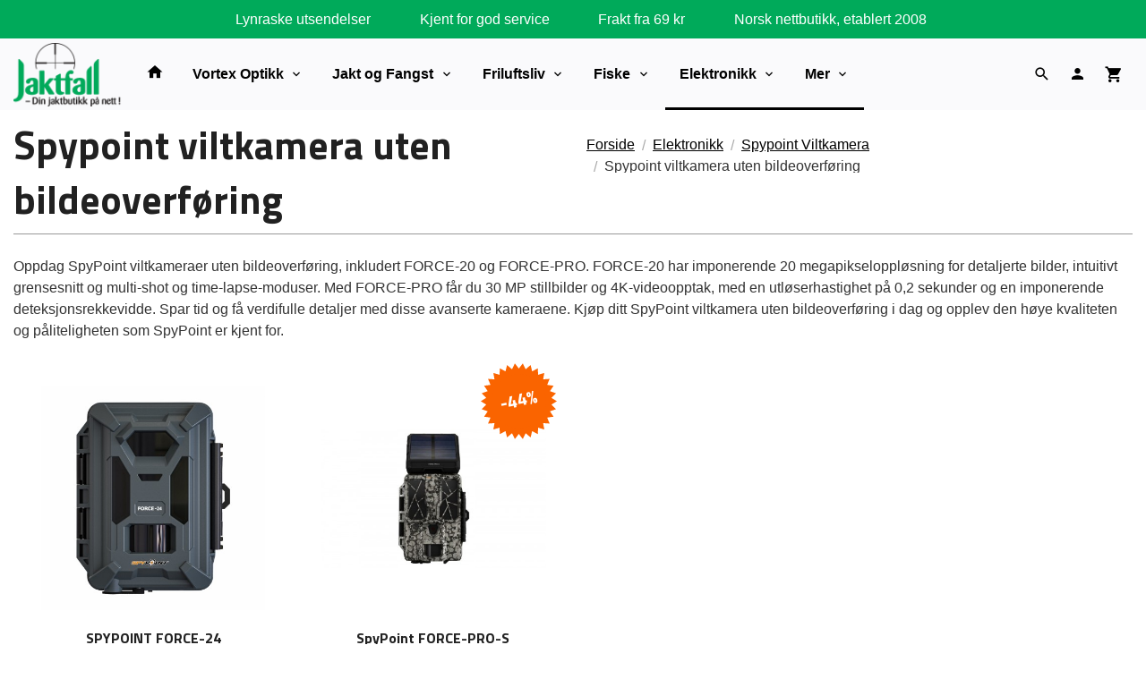

--- FILE ---
content_type: text/html
request_url: https://jaktfall.no/butikk/elektronikk/spypoint-viltkamera/vanlig-viltkamera
body_size: 26316
content:
<!DOCTYPE html>

<!--[if IE 7]>    <html class="lt-ie10 lt-ie9 lt-ie8 ie7 no-js" lang="no"> <![endif]-->
<!--[if IE 8]>    <html class="lt-ie10 lt-ie9 ie8 no-js" lang="no"> <![endif]-->
<!--[if IE 9]>    <html class="lt-ie10 ie9 no-js" lang="no"> <![endif]-->
<!--[if (gt IE 9)|!(IE)]><!--> <html class="no-js" lang="no"> <!--<![endif]-->

<head prefix="og: http://ogp.me/ns# fb: http://ogp.me/ns/fb# product: http://ogp.me/ns/product#">
    <meta http-equiv="Content-Type" content="text/html; charset=UTF-8">
    <meta http-equiv="X-UA-Compatible" content="IE=edge">
    
                    <title>Spypoint viltkamera uten bildeoverføring | Jaktfall.no Din jaktbutikk på nett</title>
        

    <meta name="description" content="Oppdag SpyPoint viltkameraer uten bildeoverføring, inkludert FORCE-20 og FORCE-PRO. FORCE-20 har imponerende 20 megapikseloppløsning for detaljerte bilder, intuitivt grensesnitt og multi-shot og time-lapse-moduser. Med FORCE-PRO får du 30 MP stillbilder og 4K-videoopptak, med en utløserhastighet på 0,2 sekunder og en imponerende deteksjonsrekkevidde. Spar tid og få verdifulle detaljer med disse avanserte kameraene. Kjøp ditt SpyPoint viltkamera uten bildeoverføring i dag og opplev den høye kvaliteten og påliteligheten som SpyPoint er kjent for.">

    <meta name="keywords" content="">

<meta name="csrf-token" content="d7G2WjOCrE5AKmVANdxsbQcKAgpAQH6FRMvrMAF7">    <link rel="shortcut icon" href="/favicon.ico">
            <meta property="og:image" content="https://jaktfall.no/assets/img/630/630/bilder_nettbutikk/b572ced71c2d5a55dbfcbb591546c397-image.jpeg">
    <meta property="og:image:width" content="630">
    <meta property="og:image:height" content="630">


    <meta property="og:title" content="Spypoint viltkamera uten bildeoverføring">
<meta property="og:type" content="product.group">


    <meta property="og:description" content="Din jaktbutikk på nett siden 2008. Stort utvalg av jakt-, fiske- og friluftsutstyr fra kjente merkevarer. ">

<meta property="og:url" content="https://jaktfall.no/butikk/elektronikk/spypoint-viltkamera/vanlig-viltkamera">
<meta property="og:site_name" content="Jaktfall.no Din jaktbutikk på nett">
<meta property="og:locale" content="nb_NO"><!-- Pioneer scripts & style -->
<meta name="viewport" content="width=device-width, initial-scale=1.0, minimum-scale=1">
<!-- Android Lollipop theme support: http://updates.html5rocks.com/2014/11/Support-for-theme-color-in-Chrome-39-for-Android -->
<meta name="theme-color" content="#000000">

<link href="/assets/themes/ranger/css/base.compiled.css?ver=1736518596" rel="preload" as="style">
<link href="/assets/themes/ranger/css/base.compiled.css?ver=1736518596" rel="stylesheet" type="text/css">


<script type="text/javascript" src="/assets/js/modernizr.min-dev.js"></script>
<script>
    window.FEATURES = (function() {
        var list = {"16":1,"24ai":1,"24chat":1,"24nb":1,"abandoncart_email":1,"abandoncart_onsite":1,"api":1,"barcode_order":1,"batch_process":1,"blog":1,"boxpacker":1,"customer_stock_notification":1,"discount":1,"discount_marketing_link":1,"dropshipping":1,"email_redesign":1,"facebook_dpa":1,"facebook_product_catalog":1,"fiken":1,"frontendfaq":1,"giftcard":1,"google_analytics_4":1,"google_shopping":1,"localization":1,"logistra_printers":1,"logistra_return_label":1,"mailmojo":1,"mega_menu":1,"modal_cart":1,"modal_cart_free_shipping_reminder":1,"modal_cart_products":1,"newsletter":1,"om2_multihandling":1,"pickuppoints":1,"popup_module":1,"printnode":1,"product_bundles":1,"product_image_slider":1,"product_management_2":1,"product_management_2_customize_layout":1,"reseller":1,"slider":1,"snapchat":1,"stock_reminders":1,"text":1,"thumb_attribute_connection":1,"tripletex":1,"two":1,"two_search_api":1,"update_price_on_attribute_change":1,"users":1,"vipps_express":1,"webshop":1};

        return {
            get: function(name) { return name in list; }
        };
    })();

    if (window.FEATURES.get('facebook_dpa')) {
                facebook_dpa_id = "123861938345238";
            }

</script>

   

<!-- Global site tag (gtag.js) - Google Analytics -->
<script type="text/plain" data-category="analytics" async src="https://www.googletagmanager.com/gtag/js?id=G-82S7M9N0KV"></script>
<script type="text/plain" data-category="analytics">
  window.dataLayer = window.dataLayer || [];
  function gtag(){dataLayer.push(arguments);}
  gtag('js', new Date());

      gtag('config', 'G-J04E8WFTS2');
    gtag('config', 'G-82S7M9N0KV', {
      theme: 'ranger',
      activeCheckout: 'checkout'
  });
</script>

<script>
    class Item {
        product = {};

        constructor(product) {
            this.product = product;
        }

        #setItemVariant() {
            this.product.item_variant = Array.from(document.querySelectorAll('div.product__attribute'))
                ?.reduce((previousValue, currentValue, currentIndex, array) => {
                    let selectOptions = Array.from(currentValue.children[1].children[0].children);

                    if (!selectOptions.some(option => option.tagName === 'OPTGROUP')) {
                        let attribute = currentValue.children[0].children[0].innerHTML;
                        let value = selectOptions.find(attributeValue => attributeValue.selected).innerHTML;

                        return previousValue += `${attribute}: ${value}${array.length && currentIndex !== array.length - 1 ? ', ' : ''}`;
                    }
                }, '');
        }

        #attachEventListeners() {
            document.querySelectorAll('select.js-attribute').forEach(selector => selector.addEventListener('change', () => this.#setItemVariant()));

            const buyProductButton = document.querySelector('button.js-product__buy-button');

            if (buyProductButton) {
                buyProductButton.addEventListener('click', () => {
                    gtag('event', 'add_to_cart', {
                        currency: 'NOK',
                        value: this.product.value,
                        items: [{ ...this.product, quantity: parseInt(document.getElementById('buy_count').value) }]
                    });
                });
            }

            const buyBundleButton = document.querySelector('button.js-bundle__buy-button');

            if (buyBundleButton) {
                buyBundleButton.addEventListener('click', () => {
                    gtag('event', 'add_to_cart', {
                        currency: 'NOK',
                        value: this.product.value,
                        items: [this.product]
                    });
                });
            }

            const wishListButton = document.querySelector('.product__wishlist-button:not(.disabled)');

            if (wishListButton) {
                wishListButton.addEventListener('click', () => {
                    gtag('event', 'add_to_wishlist', {
                        currency: 'NOK',
                        value: this.product.value,
                        items: [{ ...this.product, quantity: parseInt(document.getElementById('buy_count').value) }],
                    });
                });
            }
        }

        async initialize() {
            await this.#setItemVariant();
            this.#attachEventListeners();

            gtag('event', 'view_item', {
                currency: 'NOK',
                value: this.product.value,
                items: [this.product]
            });
        }
    }
</script>
<!-- Google Analytics -->
<script type="text/plain" data-category="analytics">

    (function (i, s, o, g, r, a, m) {
        i['GoogleAnalyticsObject'] = r;
        i[r] = i[r] || function () {
            (i[r].q = i[r].q || []).push(arguments)
        }, i[r].l = 1 * new Date();
        a = s.createElement(o),
            m = s.getElementsByTagName(o)[0];
        a.async = 1;
        a.src = g;
        m.parentNode.insertBefore(a, m)
    })(window, document, 'script', '//www.google-analytics.com/analytics.js', 'ga');

        ga('create', 'UA-23380767-1', 'auto');
        
    ga('create', 'UA-24343184-8', 'auto', '24nb');

        ga('24nb.send', 'pageview');

    
        ga('send', 'pageview');

    
    
</script>
<div id="sincos-sc"></div>

<script>
    window.SERVER_DATA={"checkoutUrl":"checkout","cartFullHeight":1,"languageId":"1","currency":"NOK","usesFreeShippingReminder":false,"freeShippingCutoff":"500","useProductUpSell":true,"googleAnalytics4Enabled":true};
</script>
<script src="/js/slider-cart.js?v=92f548de5fc28f3f8f7079c8ad30e93f" type="text/javascript"></script>
<script> (function(w,d,t,r,u) { var f,n,i; w[u]=w[u]||[],f=function() { var o={ti:"136016183"}; o.q=w[u],w[u]=new UET(o),w[u].push("pageLoad") }, n=d.createElement(t),n.src=r,n.async=1,n.onload=n.onreadystatechange=function() { var s=this.readyState; s&&s!=="loaded"&&s!=="complete"||(f(),n.onload=n.onreadystatechange=null) }, i=d.getElementsByTagName(t)[0],i.parentNode.insertBefore(n,i) }) (window,document,"script","//bat.bing.com/bat.js","uetq"); </script>


<script src="https://ajax.googleapis.com/ajax/libs/jquery/3.3.1/jquery.min.js"></script>

<script>
$(document).ready(function() {
    $('<img class="footer-img" src="/images_hovedside/design2019/bunnbakgrunn.jpg?1574255520396">').insertBefore('#footer');
//      $('<img class="footer-img" src="/images_hovedside/BlackFriday/julebakgrunn.jpg?1575364956759">').insertBefore('#footer');
});

</script>

<script>
function loadScript(c,b){var a=document.createElement("script");a.type="text/javascript";a.readyState?a.onreadystatechange=function(){if("loaded"==a.readyState||"complete"==a.readyState)a.onreadystatechange=null,b()}:a.onload=function(){b()};a.src=c;document.getElementsByTagName("head")[0].appendChild(a)};
loadScript("https://prod.api.adline.com/api/cpa?key=UID-f3hG3YJHgfRv5QkRo7in", function(){});
</script>

<style>
    .jaktai {
        position: relative;
        width: 100vw;
        left: calc(-50vw + 50%);
        background-color: #f4f4f4;
        text-align: center;
    }
    .jaktaiinnhold {
        max-width: 1250px;
        margin: auto;
        padding-top: 2rem;
        padding-left: 10px;
        padding-right: 10px;
    }
    .jaktaiinnhold h1 {
        color: #00aa5a;
        font-size: 2.2rem;
    }
    .jaktaiinnhold h2 {
        font-weight: 100;
        font-size: 1.5rem;
        padding-bottom: 2rem;
    }
    .jaktli {
        background-color: #FF6600;
        font-family: 'Titillium Web', sans-serif;
        min-height: 4rem;
        align-content: center;
        border-radius: 10px;
        padding: 2px;
    }
    .jaktli:hover {
        box-shadow: rgba(99, 99, 99, 0.2) 0px 2px 8px 0px;
    }
    .jaktli a {
        color: white;
        text-decoration: none;
        font-weight: 100;
    }
    .jaktli a:hover {
        color: white;
        text-decoration: none;
        font-weight: 700;
    }
    </style>
<style>
        .main-nav__item.level-0>a {
        padding-left: 1rem;
        padding-right: 1rem;
        line-height: 3.5rem;
        padding-top: 0;
        padding-bottom: 0;
        font-weight: bold;
        text-transform: none;
        font-size: 1rem;
    }
    .productlist__product-wrap .offers .discount .discount-badge {
    color: #fa6400;
}
.productlist__product-wrap .offers:before {
    display: none;
}
.productlist__product-wrap:hover {
    box-shadow: none;
}
.productlist__product-wrap:before {
        display: none;
    }
.productlist__product__headline {
    display: -webkit-box;
  -webkit-line-clamp: 2;
  -webkit-box-orient: vertical;
  overflow: hidden;
  text-overflow: ellipsis;
    text-transform: none;
    text-overflow: ellipsis;
    overflow: hidden;
    white-space: normal;
    padding: 0px;
    padding-top: 0.5rem;
    margin: 0 .9375rem .9375rem;
    text-align: center;
    position: relative;
    -webkit-transition: margin 300ms ease;
    -moz-transition: margin 300ms ease;
    transition: margin 300ms ease;
}
.productlist__product-wrap .offers .discount .discount-count {
        color: white;
    }
    .next-step-btn.button, .checkout__step #client_fetch, .checkout__step--inactive.valid .kasse_one_step_number, .button.receipt__print, .product__buy-button.button {
    background-color: #ff6600;
    color: #ffffff;
}
a.categorylist__category-wrap.bordered.bordered--all.equal-height-column-innerwrap.readon-icon__wrapper {
    border: none;
}

.footer-bg button, .end-bg button, .footer-bg button.disabled, .end-bg button.disabled, .footer-bg button.disabled:hover, .end-bg button.disabled:hover, .footer-bg button.disabled:focus, .end-bg button.disabled:focus, .footer-bg button[disabled], .end-bg button[disabled], .footer-bg button[disabled]:hover, .end-bg button[disabled]:hover, .footer-bg button[disabled]:focus, .end-bg button[disabled]:focus, .footer-bg .button, .end-bg .button, .footer-bg .button.disabled, .end-bg .button.disabled, .footer-bg .button.disabled:hover, .end-bg .button.disabled:hover, .footer-bg .button.disabled:focus, .end-bg .button.disabled:focus, .footer-bg .button[disabled], .end-bg .button[disabled], .footer-bg .button[disabled]:hover, .end-bg .button[disabled]:hover, .footer-bg .button[disabled]:focus, .end-bg .button[disabled]:focus {
    background-color: #ff6600;
    color: #ffffff;
    font-weight: bold;
}
.contain-to-grid .top-bar {
    max-width: 100%;
    margin: 0 auto;
    margin-bottom: 0;
}
.top-bar-section #main-menu .main-nav__item .level-1 a:focus, .top-bar-section #main-menu .main-nav__item .level-1 a:hover, .top-bar-section #main-menu .main-nav__item .level-1 a.highlighted {

    background: #ededed !important;
    box-shadow: inset 0 0 0 #ffffff;
}
.main-nav__item {
        float: none;
        border-bottom: 0px solid #e7e7f1;
    }
    .jakttopp {
    position: relative;
    width: 100vw;
    left: calc(-50vw + 50%);
    background-color: #ff6600;
    text-align: center;
}
.jakttoppinnhold {
    max-width: 1250px;
    margin: auto;
    padding-top: 2rem;
    padding-left: 10px;
    padding-right: 10px;
    padding-bottom: 2rem;
}
.jakttoppinnhold h1 {
    color: #ffffff;
    font-size: 2.2rem;
}
.jakttoppinnhold h2 {
    font-weight: 100;
    font-size: 1.5rem;
    /* padding-bottom: 2rem; */
    color: white;
}
</style>

<script src="https://assets.mailmojo.no/sdk.js" data-token="wfbPebjhh9TQIek54YadrP3OiYOaM5" async></script>


<!-- Google tag (gtag.js) -->
<script async src="https://www.googletagmanager.com/gtag/js?id=AW-11228833818">
</script>
<script>
window.dataLayer = window.dataLayer || [];
function gtag(){dataLayer.push(arguments);}
gtag('js', new Date());
gtag('config', 'AW-11228833818');
</script>

<style>

@media all and (max-width: 1024px) {


    #nav {
      padding: 3.5rem 0 0 0 !important;
      position: fixed;
      top: 0;
    }

    .sticky-nav #nav {
      padding: 1rem 0 !important;
    }
  }

  @media all and (min-width: 1024px) {

    #nav {
      margin-top: 2.7rem;
    }

    .cart-and-checkout {
      top: 3.5rem;
    }

    .sticky-nav #nav {
      padding: 0.5rem 0;
      margin-top: 0;
    }

    .sticky-nav .cart-and-checkout {
      top: 0.5rem;
    }

    #usp {
      position: relative;
      z-index: 9999;
      background: #00aa5a;
      color: #ffffff;
      text-align: center;
      padding: 0.6rem 0;
      font-family: 'Montserrat', sans-serif;
      font-size: 1.2rem;
    }

    #usp a {
        color: #ffffff;
      font-size: 0.8rem;
    }

    #usp li {
      display: inline-block;
      margin: 0 2%;
    }

  }

  @media all and (max-width: 1024px) {

    #usp {
      position: relative;
      z-index: 9999;
      background: #00aa5a;
      color: #ffffff;
      text-align: center;
      padding: 0.6rem 0;
      font-family: 'Montserrat', sans-serif;
    }

    #nav {
      padding: 4.5rem 0;
    }

    .cart-and-checkout {
      top: 3.5rem;
    }

    .sticky-nav #nav {
      padding: 1.5rem 0;
    }

    .sticky-nav .cart-and-checkout {
      padding: 0.5rem 0;
      margin-top: 0;
      opacity: 1;
    }

    #usp a {

      color: white;
      font-size: 0.7rem;
    }

    #usp li {
      display: inline-block;
      margin: 0 1%;
    }

  }

  @media all and (max-width: 320px) {
    .cart-and-checkout {
      top: 0.75rem;
    }

    #usp {
      display: none !important;
    }
  }

div#usp ul {
    padding-bottom: 0px !important;
    margin-bottom: 0px;
}


</style>
<link rel="stylesheet" href="/css/cookie_consent.css">
<script defer src="/js/cookie_consent.js"></script>
<script>
    window.dataLayer = window.dataLayer || [];
    function gtag(){dataLayer.push(arguments);}

    // Set default consent to 'denied' as a placeholder
    // Determine actual values based on your own requirements
    gtag('consent', 'default', {
        'ad_storage': 'denied',
        'ad_user_data': 'denied',
        'ad_personalization': 'denied',
        'analytics_storage': 'denied',
        'url_passthrough': 'denied'
    });

</script>

<script>

    window.addEventListener('load', function(){

        CookieConsent.run({
            cookie: {
                name: 'cookie_consent_cookie',
                domain: window.location.hostname,
                path: '/',
                expiresAfterDays: 30,
                sameSite: 'Lax'
            },
            disablePageInteraction: true,
            guiOptions: {
                consentModal: {
                    layout: 'box inline',
                    position: 'middle center',
                    equalWeightButtons: false,
                }
            },
            categories: {
                necessary: {
                    enabled: true,
                    readonly: true,
                },
                analytics: {},
                targeting: {}
            },
            language: {
                default: 'no',
                translations: {
                    no: {
                        consentModal: {
                            title: 'Vi bruker cookies!',
                            description: '<p>Vi benytter første- og tredjeparts cookies (informasjonskapsler).</p><br><br><p>Cookies bruker til: </p><br><ul style="padding-left:3px;"><li>Nødvendige funksjoner på nettsiden</li><li>Analyse og statistikk</li><li>Markedsføring som kan brukes for personlig tilpasning av annonser</li></ul><br><p>Velg “Godta alle” om du aksepterer vår bruk av cookie. Hvis du ønsker å endre på cookie-innstillingene, velg “La meg velge selv”.</p><br><p>Les mer om vår Cookie policy <a href="/side/cookies">her.</a></p>',
                            acceptAllBtn: 'Godta alle',
                            acceptNecessaryBtn: 'Godta kun nødvendige',
                            showPreferencesBtn: 'La meg velge selv',
                        },
                        preferencesModal: {
                            title: 'Innstillinger',
                            acceptAllBtn: 'Godta alle',
                            acceptNecessaryBtn: 'Godta kun nødvendige',
                            savePreferencesBtn: 'Lagre og godta innstillinger',
                            closeIconLabel: 'Lukk',
                            sections: [
                                {
                                    title: 'Bruk av cookies 📢',
                                    description: 'Vi bruker cookies for å sikre deg en optimal opplevelse i nettbutikken vår. Noen cookies er påkrevd for at nettbutikken skal fungere. Les mer om vår <a href="/side/sikkerhet_og_personvern" class="cc-link">personvernerklæring</a>.'
                                },
                                {
                                    title: 'Helt nødvendige cookies',
                                    description: 'Cookies som er helt nødvendig for at nettbutikken skal fungere. Man får ikke handlet i nettbutikken uten disse.',
                                },
                                {
                                    title: 'Cookies rundt analyse og oppsamling av statistikk',
                                    description: 'Cookie som lagrer anonym statistikk av besøkende i nettbutikken. Disse brukes av nettbutikkeier for å lære seg mer om hvem publikummet sitt er.',
                                    linkedCategory: 'analytics'
                                },
                                {
                                    title: 'Cookies rundt markedsføring og retargeting',
                                    description: 'Cookies som samler informasjon om din bruk av nettsiden slik at markedsføring kan tilpasses deg.',
                                    linkedCategory: 'targeting'
                                },
                                {
                                    title: 'Mer informasjon',
                                    description: 'Ved spørsmål om vår policy rundt cookies og dine valg, ta gjerne kontakt med oss på <a href="mailto:post@jaktfall.no">post@jaktfall.no</a>.'
                                }
                            ]
                        }
                    }
                }
            }
        });
    });
</script>

<script type="text/plain" data-category="targeting">
    window.dataLayer = window.dataLayer || [];
    function gtag(){ dataLayer.push(arguments); }
    gtag('consent', 'update', {
        'ad_storage': 'granted',
        'ad_user_data': 'granted',
        'ad_personalization': 'granted'
    });
</script>

<script type="text/plain" data-category="analytics">
    window.dataLayer = window.dataLayer || [];
    function gtag(){ dataLayer.push(arguments); }
    gtag('consent', 'update', {
        'analytics_storage': 'granted',
        'url_passthrough': 'granted'
    });
</script>

            <meta name="google-site-verification" content="R5MbZaE5slss9ozbV0evFMWI24uJhAT7TUCUxvKyapg" /></head>

<body class="">

    <a href="#main-content" class="sr-only">Gå til innholdet</a>

<div id="outer-wrap">
    <div id="inner-wrap" class="content-wrapper">
        
                    <div id="search-modal" class="fade">
    <a href="#" id="search-modal__close">
        <svg enable-background="new 0 0 100 100" id="search-modal__close-icon" version="1.1" viewBox="0 0 100 100"
             xml:space="preserve" xmlns="http://www.w3.org/2000/svg"><polygon fill="#ffffff" points="77.6,21.1 49.6,49.2 21.5,21.1 19.6,23 47.6,51.1 19.6,79.2 21.5,81.1 49.6,53 77.6,81.1 79.6,79.2   51.5,51.1 79.6,23 "/></svg>
    </a>

    <form id="searh-modal__form" action="/search" accept-charset="UTF-8" method="get" autocomplete="off">
        <input placeholder="søkeord" id="search-modal__input" type="search" name="q" value="" autofocus />
    </form>
</div>            <!-- needs to be outputted before offers_discount.php -->
<svg style="display:none" xmlns="http://www.w3.org/2000/svg" xmlns:xlink="http://www.w3.org/1999/xlink" xmlns:sketch="http://www.bohemiancoding.com/sketch/ns" width="85px" height="85px" viewBox="0 0 85 85" version="1.1">
  <!-- Generator: Sketch 3.2 (9964) - http://www.bohemiancoding.com/sketch -->
  <title>discount</title>
  <desc>Created with Sketch.</desc>
  <defs/>
  <g id="discount">
    <polygon id="star" fill="currentColor" sketch:type="MSShapeGroup" points="42.5 79.0499981 38.0575403 84.7671806 34.9008281 78.2512929 29.3667777 82.9199019 27.6337765 75.8900847 21.25 79.3060797 21.0164502 72.0695696 14.0619492 74.0836551 15.3380581 66.9567224 8.11677774 67.4808732 10.8467732 60.774999 3.67431805 59.7863073 7.73888616 53.7945705 0.928726969 51.3362469 6.15022664 46.3205151 0 42.5 6.15022664 38.6794849 0.928726969 33.6637531 7.73888616 31.2054295 3.67431805 25.2136927 10.8467732 24.225001 8.11677774 17.5191268 15.3380581 18.0432776 14.0619492 10.9163449 21.0164502 12.9304304 21.25 5.69392034 27.6337765 9.10991528 29.3667777 2.08009806 34.9008281 6.74870708 38.0575403 0.232819447 42.5 5.95000193 46.9424597 0.232819447 50.0991719 6.74870708 55.6332223 2.08009806 57.3662235 9.10991528 63.75 5.69392034 63.9835498 12.9304304 70.9380508 10.9163449 69.6619419 18.0432776 76.8832223 17.5191268 74.1532268 24.225001 81.3256819 25.2136927 77.2611138 31.2054295 84.071273 33.6637531 78.8497734 38.6794849 85 42.5 78.8497734 46.3205151 84.071273 51.3362469 77.2611138 53.7945705 81.3256819 59.7863073 74.1532268 60.774999 76.8832223 67.4808732 69.6619419 66.9567224 70.9380508 74.0836551 63.9835498 72.0695696 63.75 79.3060797 57.3662235 75.8900847 55.6332223 82.9199019 50.0991719 78.2512929 46.9424597 84.7671806 "/>
    <path d="M42.5,75 C60.4492544,75 75,60.4492544 75,42.5 C75,24.5507456 60.4492544,10 42.5,10 C24.5507456,10 10,24.5507456 10,42.5 C10,60.4492544 24.5507456,75 42.5,75 Z" id="outer" fill="#FFFFFF" sketch:type="MSShapeGroup" style="opacity:0"/>
    <circle id="inner" fill="currentColor" sketch:type="MSShapeGroup" cx="42.5" cy="42.5" r="30.5"/>
  </g>
</svg>

<div class="contain-to-grid">
    <nav class="top-bar header-bg" data-topbar role="navigation">
        <ul class="title-area">
            <li class="name">
                <div id="logo" class="logo-wrapper">
    <a href="https://jaktfall.no/" class="neutral-link">

        
            <span class="vertical-pos-helper"></span><img src="/bilder_diverse/1638173545.png" alt="Din jaktbutikk på nett siden 2008. Stort utvalg av jakt-, fiske- og friluftsutstyr fra kjente merkevarer. " class="logo-img">

        
    </a>
</div>
            </li>
        </ul>
        
        <section class="top-bar-section">
    <ul class="right util-nav__list">
        <li class="show-for-large-up util-nav__item">
                            <a href="#search-modal" class="search-link"><i class="icon icon-search icon-large"></i></a>
                    </li>
                <li class="util-nav__item ">
            <a href="/konto">
                <i class="icon icon-person icon-large"></i>
            </a>
        </li>
        <!--<li class="active off-canvas-cart"><a href="#"><i class="icon-shopping-cart icon-large"></i></a></li>-->
        <li class="active on-canvas-cart util-nav__item">
            <div class="cart-and-checkout right ">
    <a href="https://jaktfall.no/kasse" class="neutral-link cart-button cart-button--empty">
        <i class="icon-shopping-cart cart-button__icon icon-large"></i><span class="cart-button__text">Handlevogn</span>
        <span class="cart-button__quantity">0</span>
        <span class="cart-button__sum">0,00</span>
        <span class="cart-button__currency">NOK</span>
    </a>

    <a href="https://jaktfall.no/kasse" class="button show-for-medium-up checkout-button call-to-action-color-bg">Kasse <i class="icon-chevron-right cart-icon icon-large"></i></a>
</div>        </li>
    </ul>

    <ul id="main-menu" class="left sm main-nav__list show-for-large-up level-0" data-mer="Mer">
<li class="main-nav__item level-0"><a class="main-nav__frontpage-link" href="http://jaktfall.no"><i class="icon-home" title="Forside"></i></a></li><li class="main-nav__item parent level-0"><a href="/butikk/optikk" >Vortex Optikk </a><ul class="main-nav__submenu level-1" data-mer="Mer">
<li class="main-nav__item parent level-1"><a href="/butikk/optikk/vortex-kikkertsikter" >Kikkertsikte</a><ul class="main-nav__submenu level-2" data-mer="Mer">
<li class="main-nav__item level-2"><a href="/butikk/optikk/vortex-kikkertsikter/tilbehor-kikkertsikter" >Kikkertsiktetilbehør</a></li><li class="main-nav__item level-2"><a href="/butikk/optikk/vortex-kikkertsikter/amg" >AMG</a></li><li class="main-nav__item level-2"><a href="/butikk/optikk/vortex-kikkertsikter/vortex-razor-hd-gen-iii" >Razor HD Gen III</a></li><li class="main-nav__item level-2"><a href="/butikk/optikk/vortex-kikkertsikter/razor-hd-gen-ii" >Razor HD Gen II</a></li><li class="main-nav__item level-2"><a href="/butikk/optikk/vortex-kikkertsikter/razor-hd-gen-ii-e" >Razor HD Gen II-E</a></li><li class="main-nav__item level-2"><a href="/butikk/optikk/vortex-kikkertsikter/razor-hd-lht-1" >Razor HD LHT</a></li><li class="main-nav__item level-2"><a href="/butikk/optikk/vortex-kikkertsikter/vortex-golden-eagle-hd" >Golden Eagle HD</a></li><li class="main-nav__item level-2"><a href="/butikk/optikk/vortex-kikkertsikter/vortex-viper-pst" >Viper PST Gen II</a></li><li class="main-nav__item level-2"><a href="/butikk/optikk/vortex-kikkertsikter/viper-hd-1" >Viper HD</a></li><li class="main-nav__item level-2"><a href="/butikk/optikk/vortex-kikkertsikter/vortex-viper-hs-t-1" >Viper HST</a></li><li class="main-nav__item level-2"><a href="/butikk/optikk/vortex-kikkertsikter/vortex-viper-hs" >Viper HS</a></li><li class="main-nav__item level-2"><a href="/butikk/optikk/vortex-kikkertsikter/vortex-strike-eagle" >Strike Eagle</a></li><li class="main-nav__item level-2"><a href="/butikk/optikk/vortex-kikkertsikter/vortex-venom" >Venom</a></li><li class="main-nav__item level-2"><a href="/butikk/optikk/vortex-kikkertsikter/vortex-diamondback-tactical" >Diamondback Tactical</a></li><li class="main-nav__item level-2"><a href="/butikk/optikk/vortex-kikkertsikter/diamondback-1" >Diamondback</a></li><li class="main-nav__item level-2"><a href="/butikk/optikk/vortex-kikkertsikter/crossfire-hd-2" >Crossfire HD (NYHET 28.08.2025)</a></li><li class="main-nav__item level-2"><a href="/butikk/optikk/vortex-kikkertsikter/vortex-crossfire-ii" >Crossfire II</a></li><li class="main-nav__item level-2"><a href="/butikk/optikk/vortex-kikkertsikter/triumph" >Triumph</a></li></ul>
</li><li class="main-nav__item parent level-1"><a href="/butikk/optikk/ringer-montasjer-og-baser" >Ringer og Montasjer</a><ul class="main-nav__submenu level-2" data-mer="Mer">
<li class="main-nav__item parent level-2"><a href="/butikk/optikk/ringer-montasjer-og-baser/contessa-mounts" >Contessa mounts</a><ul class="main-nav__submenu level-3" data-mer="Mer">
<li class="main-nav__item parent level-3"><a href="/butikk/optikk/ringer-montasjer-og-baser/contessa-mounts/ringmontasjer" >Ringmontasjer</a><ul class="main-nav__submenu level-4" data-mer="Mer">
<li class="main-nav__item level-4"><a href="/butikk/optikk/ringer-montasjer-og-baser/contessa-mounts/ringmontasjer/taktiske-ringer-i-herdet-stal" >Contessa Taktiske Ringer</a></li><li class="main-nav__item level-4"><a href="/butikk/optikk/ringer-montasjer-og-baser/contessa-mounts/ringmontasjer/hurtigmontasje-i-herdet-stal" >Contessa Hurtigmontasje</a></li><li class="main-nav__item level-4"><a href="/butikk/optikk/ringer-montasjer-og-baser/contessa-mounts/ringmontasjer/contessa-ovrig" >Contessa øvrig</a></li></ul>
</li><li class="main-nav__item level-3"><a href="/butikk/optikk/ringer-montasjer-og-baser/contessa-mounts/contessa-montasjer-pa-lager" >Contessa QR Mounts - På lager</a></li><li class="main-nav__item level-3"><a href="/butikk/optikk/ringer-montasjer-og-baser/contessa-mounts/picatinnyskinner" >Picatinnyskinner</a></li><li class="main-nav__item level-3"><a href="/butikk/optikk/ringer-montasjer-og-baser/contessa-mounts/picatinnyskinne-til-hagle" >Picatinnyskinne til hagle</a></li><li class="main-nav__item level-3"><a href="/butikk/optikk/ringer-montasjer-og-baser/contessa-mounts/dovetailskinner" >Dovetailskinner</a></li><li class="main-nav__item level-3"><a href="/butikk/optikk/ringer-montasjer-og-baser/contessa-mounts/light-picatinny-rings" >Light Picatinny Rings</a></li><li class="main-nav__item level-3"><a href="/butikk/optikk/ringer-montasjer-og-baser/contessa-mounts/steel-picatinny-rings" >Steel Picatinny Rings</a></li><li class="main-nav__item level-3"><a href="/butikk/optikk/ringer-montasjer-og-baser/contessa-mounts/tactical-rings" >Tactical Rings</a></li><li class="main-nav__item level-3"><a href="/butikk/optikk/ringer-montasjer-og-baser/contessa-mounts/light-weaver-rings" >Light Weaver Rings</a></li><li class="main-nav__item level-3"><a href="/butikk/optikk/ringer-montasjer-og-baser/contessa-mounts/dovetail-rings" >Dovetail Rings</a></li><li class="main-nav__item parent level-3"><a href="/butikk/optikk/ringer-montasjer-og-baser/contessa-mounts/dovetail-mounts" >Dovetail Mounts</a><ul class="main-nav__submenu level-4" data-mer="Mer">
<li class="main-nav__item level-4"><a href="/butikk/optikk/ringer-montasjer-og-baser/contessa-mounts/dovetail-mounts/qr-scope-mounts" >QR Scope Mounts</a></li><li class="main-nav__item level-4"><a href="/butikk/optikk/ringer-montasjer-og-baser/contessa-mounts/dovetail-mounts/qr-night-vision-mounts" >QR Night Vision Mounts</a></li><li class="main-nav__item level-4"><a href="/butikk/optikk/ringer-montasjer-og-baser/contessa-mounts/dovetail-mounts/qr-red-dot-mounts" >QR Red Dot Mounts</a></li><li class="main-nav__item level-4"><a href="/butikk/optikk/ringer-montasjer-og-baser/contessa-mounts/dovetail-mounts/fixed-mounts" >Fixed Mounts</a></li></ul>
</li><li class="main-nav__item parent level-3"><a href="/butikk/optikk/ringer-montasjer-og-baser/contessa-mounts/picatinny-mounts" >Picatinny Mounts</a><ul class="main-nav__submenu level-4" data-mer="Mer">
<li class="main-nav__item level-4"><a href="/butikk/optikk/ringer-montasjer-og-baser/contessa-mounts/picatinny-mounts/qr-scope-mounts-1" >QR Scope Mounts</a></li><li class="main-nav__item level-4"><a href="/butikk/optikk/ringer-montasjer-og-baser/contessa-mounts/picatinny-mounts/qr-night-vision-mounts-1" >QR Night Vision Mounts</a></li><li class="main-nav__item level-4"><a href="/butikk/optikk/ringer-montasjer-og-baser/contessa-mounts/picatinny-mounts/qr-red-dot-mounts-1" >QR Red Dot Mounts</a></li><li class="main-nav__item level-4"><a href="/butikk/optikk/ringer-montasjer-og-baser/contessa-mounts/picatinny-mounts/fixed-mounts-1" >Fixed Mounts</a></li><li class="main-nav__item level-4"><a href="/butikk/optikk/ringer-montasjer-og-baser/contessa-mounts/picatinny-mounts/tactical-mounts" >Tactical Mounts</a></li></ul>
</li><li class="main-nav__item parent level-3"><a href="/butikk/optikk/ringer-montasjer-og-baser/contessa-mounts/blaser-mounts" >Blaser Mounts</a><ul class="main-nav__submenu level-4" data-mer="Mer">
<li class="main-nav__item level-4"><a href="/butikk/optikk/ringer-montasjer-og-baser/contessa-mounts/blaser-mounts/qr-scope-mounts-2" >QR Scope Mounts</a></li><li class="main-nav__item level-4"><a href="/butikk/optikk/ringer-montasjer-og-baser/contessa-mounts/blaser-mounts/qr-night-vision-mounts-2" >QR Night Vision Mounts</a></li><li class="main-nav__item level-4"><a href="/butikk/optikk/ringer-montasjer-og-baser/contessa-mounts/blaser-mounts/qr-red-dot-mounts-2" >QR Red Dot Mounts</a></li><li class="main-nav__item level-4"><a href="/butikk/optikk/ringer-montasjer-og-baser/contessa-mounts/blaser-mounts/fixed-picatinny-mounts" >Fixed Picatinny Mounts</a></li></ul>
</li><li class="main-nav__item level-3"><a href="/butikk/optikk/ringer-montasjer-og-baser/contessa-mounts/ring-reductions" >Ring Reductions</a></li><li class="main-nav__item level-3"><a href="/butikk/optikk/ringer-montasjer-og-baser/contessa-mounts/adaptere" >Adaptere</a></li></ul>
</li><li class="main-nav__item parent level-2"><a href="/butikk/optikk/ringer-montasjer-og-baser/vortex-optics-mounts" >Vortex Optics mounts</a><ul class="main-nav__submenu level-3" data-mer="Mer">
<li class="main-nav__item level-3"><a href="/butikk/optikk/ringer-montasjer-og-baser/vortex-optics-mounts/qr-extended-cantilever-mount-1" >Precision QR Extended Cantilever</a></li><li class="main-nav__item level-3"><a href="/butikk/optikk/ringer-montasjer-og-baser/vortex-optics-mounts/extended-cantilever-mount" >Precision Extended Cantilever</a></li><li class="main-nav__item level-3"><a href="/butikk/optikk/ringer-montasjer-og-baser/vortex-optics-mounts/precision-matched-rings" >Precision Matched Rings</a></li><li class="main-nav__item level-3"><a href="/butikk/optikk/ringer-montasjer-og-baser/vortex-optics-mounts/pro-extended-cantilever-mount-1" >Pro Extended Cantilever</a></li><li class="main-nav__item level-3"><a href="/butikk/optikk/ringer-montasjer-og-baser/vortex-optics-mounts/sport-cantilever-30mm-mount" >Sport Cantilever</a></li><li class="main-nav__item level-3"><a href="/butikk/optikk/ringer-montasjer-og-baser/vortex-optics-mounts/pro-series-1" >Pro Series Rings</a></li><li class="main-nav__item level-3"><a href="/butikk/optikk/ringer-montasjer-og-baser/vortex-optics-mounts/sport-riflescope-rings" >Sport Riflescope Rings</a></li><li class="main-nav__item level-3"><a href="/butikk/optikk/ringer-montasjer-og-baser/vortex-optics-mounts/hunter-rings" >Hunter Rings</a></li><li class="main-nav__item level-3"><a href="/butikk/optikk/ringer-montasjer-og-baser/vortex-optics-mounts/tactical-30mm-ring" >Tactical 30mm Ring</a></li><li class="main-nav__item level-3"><a href="/butikk/optikk/ringer-montasjer-og-baser/vortex-optics-mounts/viper-rings" >Viper rings</a></li></ul>
</li><li class="main-nav__item level-2"><a href="/butikk/optikk/ringer-montasjer-og-baser/audere-mounts" >Audere mounts</a></li><li class="main-nav__item level-2"><a href="/butikk/optikk/ringer-montasjer-og-baser/div-produsenter" >Andre montasjer</a></li></ul>
</li><li class="main-nav__item parent level-1"><a href="/butikk/optikk/vortex-rodpunktsikter" >Rødpunktsikte</a><ul class="main-nav__submenu level-2" data-mer="Mer">
<li class="main-nav__item level-2"><a href="/butikk/optikk/vortex-rodpunktsikter/razor-amg-uh-1" >AMG</a></li><li class="main-nav__item level-2"><a href="/butikk/optikk/vortex-rodpunktsikter/vortex-spitfire" >Spitfire</a></li><li class="main-nav__item level-2"><a href="/butikk/optikk/vortex-rodpunktsikter/sparc-ar" >SPARC</a></li><li class="main-nav__item level-2"><a href="/butikk/optikk/vortex-rodpunktsikter/strikefire-ii" >StrikeFire</a></li><li class="main-nav__item level-2"><a href="/butikk/optikk/vortex-rodpunktsikter/crossfire" >Crossfire</a></li><li class="main-nav__item level-2"><a href="/butikk/optikk/vortex-rodpunktsikter/razor" >Razor</a></li><li class="main-nav__item level-2"><a href="/butikk/optikk/vortex-rodpunktsikter/defender" >Defender</a></li><li class="main-nav__item level-2"><a href="/butikk/optikk/vortex-rodpunktsikter/viper" >Viper</a></li><li class="main-nav__item level-2"><a href="/butikk/optikk/vortex-rodpunktsikter/sightron-rodpunktsikter" >Sightron Rødpunktsikter</a></li><li class="main-nav__item level-2"><a href="/butikk/optikk/vortex-rodpunktsikter/tilbehor-rodpunktsikter" >Tilbehør Rødpunktsikter</a></li></ul>
</li><li class="main-nav__item parent level-1"><a href="/butikk/optikk/vortex-handkikkerter" >Håndkikkert</a><ul class="main-nav__submenu level-2" data-mer="Mer">
<li class="main-nav__item level-2"><a href="/butikk/optikk/vortex-handkikkerter/vortex-fury-hd" >Fury HD</a></li><li class="main-nav__item level-2"><a href="/butikk/optikk/vortex-handkikkerter/vortex-razor-hd-1" >Razor UHD/HD</a></li><li class="main-nav__item level-2"><a href="/butikk/optikk/vortex-handkikkerter/vortex-kaibab-hd" >Kaibab HD</a></li><li class="main-nav__item level-2"><a href="/butikk/optikk/vortex-handkikkerter/vortex-viper-hd" >Viper HD</a></li><li class="main-nav__item level-2"><a href="/butikk/optikk/vortex-handkikkerter/vortex-vulture-hd" >Vulture HD</a></li><li class="main-nav__item level-2"><a href="/butikk/optikk/vortex-handkikkerter/diamondback-hd" >Diamondback HD</a></li><li class="main-nav__item level-2"><a href="/butikk/optikk/vortex-handkikkerter/crossfire-hd" >Crossfire HD</a></li><li class="main-nav__item level-2"><a href="/butikk/optikk/vortex-handkikkerter/vortex-triumph-hd" >Triumph HD</a></li><li class="main-nav__item level-2"><a href="/butikk/optikk/vortex-handkikkerter/raptor" >Raptor</a></li><li class="main-nav__item level-2"><a href="/butikk/optikk/vortex-handkikkerter/bantam" >Bantam HD</a></li><li class="main-nav__item level-2"><a href="/butikk/optikk/vortex-handkikkerter/ranger-hd" >Ranger HD</a></li><li class="main-nav__item level-2"><a href="/butikk/optikk/vortex-handkikkerter/sightron-handkikkerter" >Sightron Håndkikkerter</a></li><li class="main-nav__item level-2"><a href="/butikk/optikk/vortex-handkikkerter/tilbehor-handkikkerter" >Tilbehør håndkikkerter</a></li></ul>
</li><li class="main-nav__item level-1"><a href="/butikk/optikk/vortex-avstandsmaler" >Avstandsmåler</a></li><li class="main-nav__item parent level-1"><a href="/butikk/optikk/vortex-skivekikkerter" >Spotting Scope</a><ul class="main-nav__submenu level-2" data-mer="Mer">
<li class="main-nav__item level-2"><a href="/butikk/optikk/vortex-skivekikkerter/razor-hd" >Razor HD</a></li><li class="main-nav__item level-2"><a href="/butikk/optikk/vortex-skivekikkerter/viper-hd" >Viper HD</a></li><li class="main-nav__item level-2"><a href="/butikk/optikk/vortex-skivekikkerter/diamondback-hd-1" >Diamondback HD</a></li><li class="main-nav__item level-2"><a href="/butikk/optikk/vortex-skivekikkerter/crossfire-hd-1" >Crossfire HD</a></li><li class="main-nav__item level-2"><a href="/butikk/optikk/vortex-skivekikkerter/sightron-skivekikkerter" >Sightron Spotting Scopes</a></li><li class="main-nav__item level-2"><a href="/butikk/optikk/vortex-skivekikkerter/tilbehor-skivekikkerter" >Tilbehør Spotting Scope</a></li></ul>
</li><li class="main-nav__item parent level-1"><a href="/butikk/optikk/stativ" >Stativ</a><ul class="main-nav__submenu level-2" data-mer="Mer">
<li class="main-nav__item level-2"><a href="/butikk/optikk/stativ/kits" >Kits</a></li><li class="main-nav__item level-2"><a href="/butikk/optikk/stativ/stativtilbehor" >Stativtilbehør</a></li></ul>
</li><li class="main-nav__item parent level-1"><a href="/butikk/optikk/vortex-solo-monokulaerkikkert" >Monokular</a><ul class="main-nav__submenu level-2" data-mer="Mer">
<li class="main-nav__item level-2"><a href="/butikk/optikk/vortex-solo-monokulaerkikkert/recon-r-t" >Recon</a></li><li class="main-nav__item level-2"><a href="/butikk/optikk/vortex-solo-monokulaerkikkert/recce-pro-hd" >Recce</a></li><li class="main-nav__item level-2"><a href="/butikk/optikk/vortex-solo-monokulaerkikkert/solo" >Solo</a></li></ul>
</li><li class="main-nav__item level-1"><a href="/butikk/optikk/vortex-gear" >Vortex Gear</a></li></ul>
</li><li class="main-nav__item parent level-0"><a href="/butikk/jaktutstyr" >Jakt og Fangst</a><ul class="main-nav__submenu level-1" data-mer="Mer">
<li class="main-nav__item parent level-1"><a href="/butikk/jaktutstyr/fangst-ny" >Fangst</a><ul class="main-nav__submenu level-2" data-mer="Mer">
<li class="main-nav__item level-2"><a href="/butikk/jaktutstyr/fangst-ny/slagfeller-ny" >Belisle slagfeller</a></li><li class="main-nav__item level-2"><a href="/butikk/jaktutstyr/fangst-ny/basalarm-ny" >Båsalarm</a></li><li class="main-nav__item level-2"><a href="/butikk/jaktutstyr/fangst-ny/fellekasser-til-belisle" >Fellekasser til Belisle</a></li><li class="main-nav__item level-2"><a href="/butikk/jaktutstyr/fangst-ny/tilbehor-slagfeller-ny" >Tilbehør slagfeller</a></li><li class="main-nav__item level-2"><a href="/butikk/jaktutstyr/fangst-ny/garving-ny" >Garving</a></li><li class="main-nav__item level-2"><a href="/butikk/jaktutstyr/fangst-ny/luktstoff-ny" >Luktstoff</a></li></ul>
</li><li class="main-nav__item parent level-1"><a href="/butikk/jaktutstyr/lokkeutstyr-1" >Lokking- Salter- Fôr</a><ul class="main-nav__submenu level-2" data-mer="Mer">
<li class="main-nav__item level-2"><a href="/butikk/jaktutstyr/lokkeutstyr-1/black-fire" >BLACK FIRE</a></li><li class="main-nav__item parent level-2"><a href="/butikk/jaktutstyr/lokkeutstyr-1/lokkefloyter" >Lokkefløyter</a><ul class="main-nav__submenu level-3" data-mer="Mer">
<li class="main-nav__item level-3"><a href="/butikk/jaktutstyr/lokkeutstyr-1/lokkefloyter/revelokk" >Revelokk</a></li><li class="main-nav__item level-3"><a href="/butikk/jaktutstyr/lokkeutstyr-1/lokkefloyter/radyrlokk" >Rådyrlokk</a></li><li class="main-nav__item level-3"><a href="/butikk/jaktutstyr/lokkeutstyr-1/lokkefloyter/elglokk" >Elglokk</a></li><li class="main-nav__item level-3"><a href="/butikk/jaktutstyr/lokkeutstyr-1/lokkefloyter/gaselokk" >Gåselokk</a></li><li class="main-nav__item level-3"><a href="/butikk/jaktutstyr/lokkeutstyr-1/lokkefloyter/hjortelokk" >Hjortelokk</a></li><li class="main-nav__item level-3"><a href="/butikk/jaktutstyr/lokkeutstyr-1/lokkefloyter/krake-ravnelokk" >Kråkelokk</a></li><li class="main-nav__item level-3"><a href="/butikk/jaktutstyr/lokkeutstyr-1/lokkefloyter/snipelokk" >Snipelokk</a></li><li class="main-nav__item level-3"><a href="/butikk/jaktutstyr/lokkeutstyr-1/lokkefloyter/andelokk" >Andelokk</a></li><li class="main-nav__item level-3"><a href="/butikk/jaktutstyr/lokkeutstyr-1/lokkefloyter/tilbehor-lokkefloyter" >Tilbehør lokkefløyter</a></li></ul>
</li><li class="main-nav__item level-2"><a href="/butikk/jaktutstyr/lokkeutstyr-1/motorisert-lokkefigur" >Motorisert Rovdyrattraktor</a></li><li class="main-nav__item level-2"><a href="/butikk/jaktutstyr/lokkeutstyr-1/foring" >Lokkemidler og Salt</a></li><li class="main-nav__item level-2"><a href="/butikk/jaktutstyr/lokkeutstyr-1/lokkefugl" >Lokkefugl</a></li></ul>
</li><li class="main-nav__item level-1"><a href="/butikk/jaktutstyr/viltkultivering-foring" >Nordic Gamekeeper</a></li><li class="main-nav__item parent level-1"><a href="/butikk/jaktutstyr/nar-viltet-er-skutt-1" >Når viltet er skutt</a><ul class="main-nav__submenu level-2" data-mer="Mer">
<li class="main-nav__item level-2"><a href="/butikk/jaktutstyr/nar-viltet-er-skutt-1/oppheng" >Slakteoppheng</a></li><li class="main-nav__item level-2"><a href="/butikk/jaktutstyr/nar-viltet-er-skutt-1/viltkurv-transport" >Viltkurv -Transport-Utdraging</a></li><li class="main-nav__item level-2"><a href="/butikk/jaktutstyr/nar-viltet-er-skutt-1/slakteredskap-2" >Slakteutstyr</a></li><li class="main-nav__item level-2"><a href="/butikk/jaktutstyr/nar-viltet-er-skutt-1/vacuumpakker-kammermaskin-ny" >Vacuumpakker -Kammermaskin</a></li><li class="main-nav__item level-2"><a href="/butikk/jaktutstyr/nar-viltet-er-skutt-1/vakuumposer-ruller-ny" > Vakuumposer -Ruller</a></li><li class="main-nav__item level-2"><a href="/butikk/jaktutstyr/nar-viltet-er-skutt-1/morningsposer-skinkenett-ny" >Mørningsposer -Skinkenett</a></li><li class="main-nav__item level-2"><a href="/butikk/jaktutstyr/nar-viltet-er-skutt-1/kjottkverner-kjottskjaerer-ny" >Kjøttkverner -Kjøttskjærer</a></li><li class="main-nav__item level-2"><a href="/butikk/jaktutstyr/nar-viltet-er-skutt-1/krydderblandinger-svinetarm-n" >Krydderblandinger -Svinetarm</a></li><li class="main-nav__item level-2"><a href="/butikk/jaktutstyr/nar-viltet-er-skutt-1/beinsag-ny" >Beinsag</a></li><li class="main-nav__item level-2"><a href="/butikk/jaktutstyr/nar-viltet-er-skutt-1/blandemaskine-polsestappere-ny" >Blandemaskiner-Pølsestappere</a></li><li class="main-nav__item level-2"><a href="/butikk/jaktutstyr/nar-viltet-er-skutt-1/torkeovn-roykeskap-ny" > Tørkeovn -Røykeskap</a></li><li class="main-nav__item level-2"><a href="/butikk/jaktutstyr/nar-viltet-er-skutt-1/elektrisk-kaldroyksgenerator-1" >Elektrisk Kaldrøyksgenerator</a></li><li class="main-nav__item level-2"><a href="/butikk/jaktutstyr/nar-viltet-er-skutt-1/viltnett" >Viltnett</a></li><li class="main-nav__item level-2"><a href="/butikk/jaktutstyr/nar-viltet-er-skutt-1/utdraging-transport-1" >Trekkseler</a></li><li class="main-nav__item level-2"><a href="/butikk/jaktutstyr/nar-viltet-er-skutt-1/trofe" >Trofé</a></li></ul>
</li><li class="main-nav__item parent level-1"><a href="/butikk/jaktutstyr/kniv-oks-sag" >Kniv, Sag og Øks</a><ul class="main-nav__submenu level-2" data-mer="Mer">
<li class="main-nav__item parent level-2"><a href="/butikk/jaktutstyr/kniv-oks-sag/jaktkniv" >Kniv</a><ul class="main-nav__submenu level-3" data-mer="Mer">
<li class="main-nav__item level-3"><a href="/butikk/jaktutstyr/kniv-oks-sag/jaktkniv/eka-kniver" >EKA Kniver</a></li><li class="main-nav__item level-3"><a href="/butikk/jaktutstyr/kniv-oks-sag/jaktkniv/havalon-kniver" >Havalon Kniver</a></li><li class="main-nav__item level-3"><a href="/butikk/jaktutstyr/kniv-oks-sag/jaktkniv/karesuandokniven" >Karesuandokniven</a></li><li class="main-nav__item level-3"><a href="/butikk/jaktutstyr/kniv-oks-sag/jaktkniv/ovrig-1" >Andre Jaktkniver</a></li></ul>
</li><li class="main-nav__item level-2"><a href="/butikk/jaktutstyr/kniv-oks-sag/knivsliper" >Knivslipere</a></li><li class="main-nav__item level-2"><a href="/butikk/jaktutstyr/kniv-oks-sag/slaktekniv" >Slaktekniver</a></li><li class="main-nav__item level-2"><a href="/butikk/jaktutstyr/kniv-oks-sag/okser" >Øks og Sag</a></li><li class="main-nav__item level-2"><a href="/butikk/jaktutstyr/kniv-oks-sag/soppkniv-foldbar" >Soppkniv</a></li><li class="main-nav__item level-2"><a href="/butikk/jaktutstyr/kniv-oks-sag/knivslirer" >Knivslirer</a></li></ul>
</li><li class="main-nav__item parent level-1"><a href="/butikk/jaktutstyr/vapentilbehor-1" >Våpentilbehør</a><ul class="main-nav__submenu level-2" data-mer="Mer">
<li class="main-nav__item level-2"><a href="/butikk/jaktutstyr/vapentilbehor-1/kolbekapper-1" >Kolbeforhøyer og kolbekappe</a></li><li class="main-nav__item level-2"><a href="/butikk/jaktutstyr/vapentilbehor-1/kamerafester" >Kamerafester</a></li><li class="main-nav__item level-2"><a href="/butikk/jaktutstyr/vapentilbehor-1/lyddempere" >Lyddemper</a></li><li class="main-nav__item level-2"><a href="/butikk/jaktutstyr/vapentilbehor-1/oppbevaring-og-transport" >Oppbevaring og Transport</a></li><li class="main-nav__item level-2"><a href="/butikk/jaktutstyr/vapentilbehor-1/rekylbremser" >Rekylbrems</a></li><li class="main-nav__item level-2"><a href="/butikk/jaktutstyr/vapentilbehor-1/kkc-of-norway" >Riflestokk KKC</a></li><li class="main-nav__item level-2"><a href="/butikk/jaktutstyr/vapentilbehor-1/skytemateriell" >Skytemateriell</a></li><li class="main-nav__item level-2"><a href="/butikk/jaktutstyr/vapentilbehor-1/malmateriell-1" >Skyteskive og blink</a></li><li class="main-nav__item level-2"><a href="/butikk/jaktutstyr/vapentilbehor-1/skytestotter-1" >Skytestøtte</a></li><li class="main-nav__item level-2"><a href="/butikk/jaktutstyr/vapentilbehor-1/vapenfutteral" >Våpenfutteral</a></li><li class="main-nav__item level-2"><a href="/butikk/jaktutstyr/vapentilbehor-1/vapenpleie" >Våpenpleie</a></li><li class="main-nav__item level-2"><a href="/butikk/jaktutstyr/vapentilbehor-1/vapenreimer-1" >Våpenreim</a></li></ul>
</li><li class="main-nav__item level-1"><a href="/butikk/jaktutstyr/kamuflasje-2" >Kamuflasje</a></li><li class="main-nav__item level-1"><a href="/butikk/jaktutstyr/vakposer-tepper" >Postering og Varme</a></li><li class="main-nav__item level-1"><a href="/butikk/jaktutstyr/hundeutstyr" >Hundeutstyr</a></li><li class="main-nav__item level-1"><a href="/butikk/jaktutstyr/dekorativt" >Gavetips og Dekor</a></li></ul>
</li><li class="main-nav__item parent level-0"><a href="/butikk/friluftsliv" >Friluftsliv</a><ul class="main-nav__submenu level-1" data-mer="Mer">
<li class="main-nav__item parent level-1"><a href="/butikk/friluftsliv/ryggsekker-og-bagger" >Ryggsekker og bager</a><ul class="main-nav__submenu level-2" data-mer="Mer">
<li class="main-nav__item level-2"><a href="/butikk/friluftsliv/ryggsekker-og-bagger/jaktsekker" >Jaktsekker</a></li><li class="main-nav__item level-2"><a href="/butikk/friluftsliv/ryggsekker-og-bagger/tursekker" >Tursekker</a></li><li class="main-nav__item level-2"><a href="/butikk/friluftsliv/ryggsekker-og-bagger/bagger" >Bager</a></li><li class="main-nav__item level-2"><a href="/butikk/friluftsliv/ryggsekker-og-bagger/tilbehor-sekker" >Tilbehør sekker</a></li></ul>
</li><li class="main-nav__item level-1"><a href="/butikk/friluftsliv/icespike-ispigger-brodder" >ICESPIKE Pigger - Brodder</a></li><li class="main-nav__item parent level-1"><a href="/butikk/friluftsliv/kniv-oks-og-sag" >Kniver og verktøy</a><ul class="main-nav__submenu level-2" data-mer="Mer">
<li class="main-nav__item level-2"><a href="/butikk/friluftsliv/kniv-oks-og-sag/jaktkniv-1" >Jaktkniv</a></li><li class="main-nav__item level-2"><a href="/butikk/friluftsliv/kniv-oks-og-sag/foldekniv" >Foldekniv</a></li><li class="main-nav__item level-2"><a href="/butikk/friluftsliv/kniv-oks-og-sag/kniv" >Kniv</a></li><li class="main-nav__item level-2"><a href="/butikk/friluftsliv/kniv-oks-og-sag/multiverktoy" >Multiverktøy</a></li><li class="main-nav__item level-2"><a href="/butikk/friluftsliv/kniv-oks-og-sag/oks" >Øks</a></li><li class="main-nav__item level-2"><a href="/butikk/friluftsliv/kniv-oks-og-sag/sag" >Sag</a></li><li class="main-nav__item level-2"><a href="/butikk/friluftsliv/kniv-oks-og-sag/slipeutstyr" >Slipeutstyr</a></li><li class="main-nav__item level-2"><a href="/butikk/friluftsliv/kniv-oks-og-sag/tilbehor-kniver-1" >Tilbehør kniver</a></li></ul>
</li><li class="main-nav__item parent level-1"><a href="/butikk/friluftsliv/mat-og-kokeutstyr" >Mat og kokeutstyr</a><ul class="main-nav__submenu level-2" data-mer="Mer">
<li class="main-nav__item level-2"><a href="/butikk/friluftsliv/mat-og-kokeutstyr/turmat" >Turmat</a></li><li class="main-nav__item level-2"><a href="/butikk/friluftsliv/mat-og-kokeutstyr/termos-og-flasker" >Termos og flasker</a></li><li class="main-nav__item level-2"><a href="/butikk/friluftsliv/mat-og-kokeutstyr/kokeapparater-1" >Kokeapparater</a></li><li class="main-nav__item level-2"><a href="/butikk/friluftsliv/mat-og-kokeutstyr/redskap-og-utstyr" >Redskap og utstyr</a></li></ul>
</li><li class="main-nav__item parent level-1"><a href="/butikk/friluftsliv/kano-og-bater" >Kano og båter</a><ul class="main-nav__submenu level-2" data-mer="Mer">
<li class="main-nav__item level-2"><a href="/butikk/friluftsliv/kano-og-bater/bater" >Båter</a></li><li class="main-nav__item level-2"><a href="/butikk/friluftsliv/kano-og-bater/kajakk" >Kajakk</a></li><li class="main-nav__item level-2"><a href="/butikk/friluftsliv/kano-og-bater/kano" >Kano</a></li><li class="main-nav__item level-2"><a href="/butikk/friluftsliv/kano-og-bater/paddleboards" >Paddleboards</a></li><li class="main-nav__item level-2"><a href="/butikk/friluftsliv/kano-og-bater/battilbehor" >Båttilbehør</a></li></ul>
</li><li class="main-nav__item level-1"><a href="/butikk/friluftsliv/stoler-og-hengekoyer" >Stoler og hengekøyer</a></li><li class="main-nav__item level-1"><a href="/butikk/friluftsliv/varme" >Varme</a></li></ul>
</li><li class="main-nav__item parent level-0"><a href="/butikk/fiskeutstyr" >Fiske</a><ul class="main-nav__submenu level-1" data-mer="Mer">
<li class="main-nav__item parent level-1"><a href="/butikk/fiskeutstyr/panther-martin-spinnere" >Panther Martin Spinnere</a><ul class="main-nav__submenu level-2" data-mer="Mer">
<li class="main-nav__item parent level-2"><a href="/butikk/fiskeutstyr/panther-martin-spinnere/teardrop-spinners" >Teardrop Spinners</a><ul class="main-nav__submenu level-3" data-mer="Mer">
<li class="main-nav__item level-3"><a href="/butikk/fiskeutstyr/panther-martin-spinnere/teardrop-spinners/panther-martin-dualflash" >Panther Martin Dualflash</a></li><li class="main-nav__item level-3"><a href="/butikk/fiskeutstyr/panther-martin-spinnere/teardrop-spinners/panther-martin-classic-regular" >Panther Martin Classic Regular</a></li><li class="main-nav__item level-3"><a href="/butikk/fiskeutstyr/panther-martin-spinnere/teardrop-spinners/panther-martin-go-glo" >Panther Martin Go-Glo</a></li><li class="main-nav__item level-3"><a href="/butikk/fiskeutstyr/panther-martin-spinnere/teardrop-spinners/panther-martin-spotted" >Panther Martin Spotted</a></li><li class="main-nav__item level-3"><a href="/butikk/fiskeutstyr/panther-martin-spinnere/teardrop-spinners/panther-martin-regular-fly" >Panther Martin Regular Fly</a></li><li class="main-nav__item level-3"><a href="/butikk/fiskeutstyr/panther-martin-spinnere/teardrop-spinners/panther-martin-single-hook" >Panther Martin Single Hook</a></li><li class="main-nav__item level-3"><a href="/butikk/fiskeutstyr/panther-martin-spinnere/teardrop-spinners/panther-martin-nature" >Panther Martin Nature</a></li></ul>
</li><li class="main-nav__item level-2"><a href="/butikk/fiskeutstyr/panther-martin-spinnere/barrel-body-spinners" >Barrel Body Spinners</a></li><li class="main-nav__item level-2"><a href="/butikk/fiskeutstyr/panther-martin-spinnere/inline-swivel" >InLine SWIVEL™</a></li><li class="main-nav__item level-2"><a href="/butikk/fiskeutstyr/panther-martin-spinnere/hammered" >Hammered</a></li><li class="main-nav__item level-2"><a href="/butikk/fiskeutstyr/panther-martin-spinnere/holographic-spinners" >Holographic Spinners</a></li><li class="main-nav__item level-2"><a href="/butikk/fiskeutstyr/panther-martin-spinnere/kits-1" >Kits</a></li><li class="main-nav__item level-2"><a href="/butikk/fiskeutstyr/panther-martin-spinnere/muskie" >Muskie™</a></li><li class="main-nav__item level-2"><a href="/butikk/fiskeutstyr/panther-martin-spinnere/high-lake-troll" >High Lake Troll</a></li><li class="main-nav__item level-2"><a href="/butikk/fiskeutstyr/panther-martin-spinnere/willowstrike-spinners" >WillowStrike™ Spinners</a></li><li class="main-nav__item level-2"><a href="/butikk/fiskeutstyr/panther-martin-spinnere/salmon-steelhead" >Salmon Steelhead</a></li><li class="main-nav__item level-2"><a href="/butikk/fiskeutstyr/panther-martin-spinnere/superior-frog" >Superior Frog</a></li><li class="main-nav__item level-2"><a href="/butikk/fiskeutstyr/panther-martin-spinnere/midlertidig" >Midlertidig</a></li></ul>
</li><li class="main-nav__item parent level-1"><a href="/butikk/fiskeutstyr/platil-fiskesene" >PLATIL® Fiskesene</a><ul class="main-nav__submenu level-2" data-mer="Mer">
<li class="main-nav__item level-2"><a href="/butikk/fiskeutstyr/platil-fiskesene/platil-marine-juksasene" >PLATIL® Marine</a></li><li class="main-nav__item level-2"><a href="/butikk/fiskeutstyr/platil-fiskesene/platil-souveraen-trollingsene" >PLATIL® Souverän</a></li><li class="main-nav__item level-2"><a href="/butikk/fiskeutstyr/platil-fiskesene/platil-ghost-fluorcarbon" >PLATIL® Ghost Fluorcarbon</a></li><li class="main-nav__item level-2"><a href="/butikk/fiskeutstyr/platil-fiskesene/platil-ice-isfiskesene" >PLATIL® Ice Isfiskesene</a></li><li class="main-nav__item level-2"><a href="/butikk/fiskeutstyr/platil-fiskesene/platil-strong-ferskvannsene" >PLATIL® Strong</a></li><li class="main-nav__item level-2"><a href="/butikk/fiskeutstyr/platil-fiskesene/platil-universal-allrounderen" >PLATIL® Universal</a></li><li class="main-nav__item level-2"><a href="/butikk/fiskeutstyr/platil-fiskesene/platil-fluefortom" >Platil Fluefortom</a></li><li class="main-nav__item level-2"><a href="/butikk/fiskeutstyr/platil-fiskesene/platil-marine-kystfiske" >Platil Marine Kystfiske</a></li></ul>
</li><li class="main-nav__item parent level-1"><a href="/butikk/fiskeutstyr/i-enden-av-snoret" >I enden av snøret</a><ul class="main-nav__submenu level-2" data-mer="Mer">
<li class="main-nav__item level-2"><a href="/butikk/fiskeutstyr/i-enden-av-snoret/sluker" >Sluker</a></li><li class="main-nav__item level-2"><a href="/butikk/fiskeutstyr/i-enden-av-snoret/spinnere" >Spinnere</a></li><li class="main-nav__item level-2"><a href="/butikk/fiskeutstyr/i-enden-av-snoret/markdrag" >Markdrag</a></li><li class="main-nav__item level-2"><a href="/butikk/fiskeutstyr/i-enden-av-snoret/gummimakk-1" >Gummimakk</a></li><li class="main-nav__item level-2"><a href="/butikk/fiskeutstyr/i-enden-av-snoret/softbaits" >Softbaits</a></li><li class="main-nav__item level-2"><a href="/butikk/fiskeutstyr/i-enden-av-snoret/pilker-og-havfiskebaits" >Pilker og havfiskebaits</a></li><li class="main-nav__item level-2"><a href="/butikk/fiskeutstyr/i-enden-av-snoret/kroksett" >Kroksett</a></li><li class="main-nav__item level-2"><a href="/butikk/fiskeutstyr/i-enden-av-snoret/sluk-og-spinnerpakker" >Sluk og spinnerpakker</a></li><li class="main-nav__item level-2"><a href="/butikk/fiskeutstyr/i-enden-av-snoret/sokker" >Søkker</a></li><li class="main-nav__item level-2"><a href="/butikk/fiskeutstyr/i-enden-av-snoret/krok" >Krok</a></li><li class="main-nav__item level-2"><a href="/butikk/fiskeutstyr/i-enden-av-snoret/dupper" >Dupper</a></li><li class="main-nav__item level-2"><a href="/butikk/fiskeutstyr/i-enden-av-snoret/hvirvler-og-splittringer" >Svivler og splittringer</a></li><li class="main-nav__item level-2"><a href="/butikk/fiskeutstyr/i-enden-av-snoret/beads" >Beads</a></li></ul>
</li><li class="main-nav__item parent level-1"><a href="/butikk/fiskeutstyr/dorge-og-trolling-utstyr" >Dorge og trolling utstyr</a><ul class="main-nav__submenu level-2" data-mer="Mer">
<li class="main-nav__item level-2"><a href="/butikk/fiskeutstyr/dorge-og-trolling-utstyr/paravaner" >Paravaner</a></li><li class="main-nav__item level-2"><a href="/butikk/fiskeutstyr/dorge-og-trolling-utstyr/trollingskjeer" >Trollingskjeer</a></li><li class="main-nav__item level-2"><a href="/butikk/fiskeutstyr/dorge-og-trolling-utstyr/oter" >Oter</a></li></ul>
</li><li class="main-nav__item parent level-1"><a href="/butikk/fiskeutstyr/utstyr-og-tilbehor" >Utstyr og tilbehør</a><ul class="main-nav__submenu level-2" data-mer="Mer">
<li class="main-nav__item level-2"><a href="/butikk/fiskeutstyr/utstyr-og-tilbehor/verktoy-og-vedlikehold" >Verktøy og vedlikehold</a></li><li class="main-nav__item level-2"><a href="/butikk/fiskeutstyr/utstyr-og-tilbehor/haver" >Håver</a></li><li class="main-nav__item level-2"><a href="/butikk/fiskeutstyr/utstyr-og-tilbehor/vekter" >Vekter</a></li><li class="main-nav__item level-2"><a href="/butikk/fiskeutstyr/utstyr-og-tilbehor/garn-og-teiner" >Garn og teiner</a></li><li class="main-nav__item level-2"><a href="/butikk/fiskeutstyr/utstyr-og-tilbehor/elektronikk-og-navigasjon" >Elektronikk og navigasjon</a></li><li class="main-nav__item level-2"><a href="/butikk/fiskeutstyr/utstyr-og-tilbehor/karpetelt" >Karpetelt</a></li></ul>
</li><li class="main-nav__item level-1"><a href="/butikk/fiskeutstyr/sneller" >Sneller</a></li><li class="main-nav__item parent level-1"><a href="/butikk/fiskeutstyr/fiskesett" >Fiskesett</a><ul class="main-nav__submenu level-2" data-mer="Mer">
<li class="main-nav__item level-2"><a href="/butikk/fiskeutstyr/fiskesett/ferskvann" >Ferskvann</a></li><li class="main-nav__item level-2"><a href="/butikk/fiskeutstyr/fiskesett/havfiske" >Havfiske</a></li></ul>
</li><li class="main-nav__item parent level-1"><a href="/butikk/fiskeutstyr/oppbevaring" >Oppbevaring</a><ul class="main-nav__submenu level-2" data-mer="Mer">
<li class="main-nav__item level-2"><a href="/butikk/fiskeutstyr/oppbevaring/slukbokser-og-skrin" >Slukbokser og skrin</a></li><li class="main-nav__item level-2"><a href="/butikk/fiskeutstyr/oppbevaring/stangbager" >Stangbager</a></li><li class="main-nav__item level-2"><a href="/butikk/fiskeutstyr/oppbevaring/bager-og-skuldervesker" >Bager og skuldervesker</a></li></ul>
</li><li class="main-nav__item parent level-1"><a href="/butikk/fiskeutstyr/isfiske" >Isfiske</a><ul class="main-nav__submenu level-2" data-mer="Mer">
<li class="main-nav__item level-2"><a href="/butikk/fiskeutstyr/isfiske/isfiske-pilker" >Isfiske pilker</a></li></ul>
</li><li class="main-nav__item level-1"><a href="/butikk/fiskeutstyr/garmin-ekkolodd" >Garmin ekkolodd</a></li><li class="main-nav__item level-1"><a href="/butikk/fiskeutstyr/sea-eagle-bater-ny" >Sea Eagle Båter NY</a></li></ul>
</li><li class="main-nav__item selected parent level-0"><a href="/butikk/elektronikk" >Elektronikk</a><ul class="main-nav__submenu active level-1" data-mer="Mer">
<li class="main-nav__item selected selected_sibl parent level-1"><a href="/butikk/elektronikk/spypoint-viltkamera" >Spypoint Viltkamera</a><ul class="main-nav__submenu active level-2" data-mer="Mer">
<li class="main-nav__item selected_sibl level-2"><a href="/butikk/elektronikk/spypoint-viltkamera/viltkamera-med-4g-lte" >Spypoint Viltkamera med bildeoverføring</a></li><li class="main-nav__item current selected_sibl level-2"><a href="/butikk/elektronikk/spypoint-viltkamera/vanlig-viltkamera" >Spypoint viltkamera uten bildeoverføring</a></li><li class="main-nav__item selected_sibl level-2"><a href="/butikk/elektronikk/spypoint-viltkamera/tilbehor-viltkamera" >Viltkameratilbehør</a></li></ul>
</li><li class="main-nav__item selected_sibl level-1"><a href="/butikk/elektronikk/overvakningskamera" >Vosker Overvåkning</a></li><li class="main-nav__item selected_sibl parent level-1"><a href="/butikk/elektronikk/navigasjon" >Garmin</a><ul class="main-nav__submenu level-2" data-mer="Mer">
<li class="main-nav__item level-2"><a href="/butikk/elektronikk/navigasjon/garmin-hundepeiler" >Garmin Hundepeiler</a></li><li class="main-nav__item level-2"><a href="/butikk/elektronikk/navigasjon/garmin-inreach-satelittsystem" >Garmin Inreach/ Satelittsystem</a></li><li class="main-nav__item level-2"><a href="/butikk/elektronikk/navigasjon/garmin-chronograph" >Garmin Chronograph</a></li><li class="main-nav__item level-2"><a href="/butikk/elektronikk/navigasjon/gps-1" >Garmin Håndholdt GPS</a></li><li class="main-nav__item level-2"><a href="/butikk/elektronikk/navigasjon/ekkolodd" >Garmin Ekkolodd</a></li><li class="main-nav__item level-2"><a href="/butikk/elektronikk/navigasjon/garmin-sportsklokker-1" >Garmin GPS- pulsklokker</a></li><li class="main-nav__item level-2"><a href="/butikk/elektronikk/navigasjon/gps-kart" >Garmin Kart</a></li><li class="main-nav__item level-2"><a href="/butikk/elektronikk/navigasjon/gps-tilbehor-1" >Garmin Tilbehør</a></li></ul>
</li><li class="main-nav__item selected_sibl level-1"><a href="/butikk/elektronikk/basalarm" >Båsalarm</a></li><li class="main-nav__item selected_sibl parent level-1"><a href="/butikk/elektronikk/lommelykter-hodelamper" >Lykter</a><ul class="main-nav__submenu level-2" data-mer="Mer">
<li class="main-nav__item level-2"><a href="/butikk/elektronikk/lommelykter-hodelamper/ettersokslykter" >Ettersøkslykter</a></li><li class="main-nav__item level-2"><a href="/butikk/elektronikk/lommelykter-hodelamper/lommelykter-2022" >Lommelykter</a></li><li class="main-nav__item level-2"><a href="/butikk/elektronikk/lommelykter-hodelamper/hodelykter-2022" >Hodelykter </a></li><li class="main-nav__item level-2"><a href="/butikk/elektronikk/lommelykter-hodelamper/vapenfester-batterier-2022" >Lykttilbehør</a></li></ul>
</li><li class="main-nav__item selected_sibl parent level-1"><a href="/butikk/elektronikk/batterier-og-lading" >Batterier og lading</a><ul class="main-nav__submenu level-2" data-mer="Mer">
<li class="main-nav__item level-2"><a href="/butikk/elektronikk/batterier-og-lading/batterier" >Batterier</a></li><li class="main-nav__item level-2"><a href="/butikk/elektronikk/batterier-og-lading/ladere" >Ladere</a></li></ul>
</li><li class="main-nav__item selected_sibl parent level-1"><a href="/butikk/elektronikk/radio" >Radio</a><ul class="main-nav__submenu level-2" data-mer="Mer">
<li class="main-nav__item level-2"><a href="/butikk/elektronikk/radio/jaktradio-1" >Jaktradio</a></li><li class="main-nav__item level-2"><a href="/butikk/elektronikk/radio/jaktradio-tilbehor" >Jaktradio tilbehør</a></li></ul>
</li><li class="main-nav__item selected_sibl level-1"><a href="/butikk/elektronikk/atebelysning-12v" >Åtebelysning</a></li></ul>
</li><li class="main-nav__item parent level-0"><a href="/butikk/kald-varmroyking" >Kaldrøyking -Varmrøyking</a><ul class="main-nav__submenu level-1" data-mer="Mer">
<li class="main-nav__item level-1"><a href="/butikk/kald-varmroyking/kaldroyking" >Kaldrøyking</a></li><li class="main-nav__item level-1"><a href="/butikk/kald-varmroyking/trevirke" >Trestøv og Røykespon</a></li><li class="main-nav__item level-1"><a href="/butikk/kald-varmroyking/varmroyking" >Varmrøyking</a></li><li class="main-nav__item level-1"><a href="/butikk/kald-varmroyking/beef-jerky-turkey-jerky" >Beef Jerky</a></li><li class="main-nav__item level-1"><a href="/butikk/kald-varmroyking/ovrig-tilbehor" >Tilbehør Røyking</a></li><li class="main-nav__item level-1"><a href="/butikk/kald-varmroyking/krydderblandinger" >Nitrittsalt til røyking</a></li></ul>
</li><li class="main-nav__item parent level-0"><a href="/butikk/jaktbekledning" >Bekledning</a><ul class="main-nav__submenu level-1" data-mer="Mer">
<li class="main-nav__item level-1"><a href="/butikk/jaktbekledning/luer-hatter-capser" >Hodeplagg</a></li><li class="main-nav__item level-1"><a href="/butikk/jaktbekledning/genser-og-vest" >Genser, Vest og T-Shirt</a></li><li class="main-nav__item level-1"><a href="/butikk/jaktbekledning/hansker" >Hansker og vanter</a></li><li class="main-nav__item level-1"><a href="/butikk/jaktbekledning/jaktdress" >Jaktdresser</a></li><li class="main-nav__item level-1"><a href="/butikk/jaktbekledning/jaktbukser" >Bukser</a></li><li class="main-nav__item level-1"><a href="/butikk/jaktbekledning/jaktjakker" >Jakker</a></li><li class="main-nav__item level-1"><a href="/butikk/jaktbekledning/underlag" >Undertøy</a></li><li class="main-nav__item level-1"><a href="/butikk/jaktbekledning/tilbehor-1" >Belter</a></li><li class="main-nav__item level-1"><a href="/butikk/jaktbekledning/jaktstovler" >Sko, støvler og tilbehør</a></li><li class="main-nav__item level-1"><a href="/butikk/jaktbekledning/sokker-og-saler" >Sokker og såler</a></li></ul>
</li><li class="main-nav__item parent level-0"><a href="/butikk/seaeagle-bater" >Sea Eagle Båter</a><ul class="main-nav__submenu level-1" data-mer="Mer">
<li class="main-nav__item parent level-1"><a href="/butikk/seaeagle-bater/oppblasbar-kajakk-og-kano" >Oppblåsbar Kajakk og Kano</a><ul class="main-nav__submenu level-2" data-mer="Mer">
<li class="main-nav__item level-2"><a href="/butikk/seaeagle-bater/oppblasbar-kajakk-og-kano/sea-eagle-sport-kayaks" >Sea Eagle Sport Kayaks</a></li><li class="main-nav__item level-2"><a href="/butikk/seaeagle-bater/oppblasbar-kajakk-og-kano/sea-eagle-explorer" >Sea Eagle Explorer™</a></li><li class="main-nav__item level-2"><a href="/butikk/seaeagle-bater/oppblasbar-kajakk-og-kano/sea-eagle-fast-track" >Sea Eagle FastTrack™</a></li><li class="main-nav__item level-2"><a href="/butikk/seaeagle-bater/oppblasbar-kajakk-og-kano/sea-eagle-razorlite" >Sea Eagle RazorLite™</a></li><li class="main-nav__item level-2"><a href="/butikk/seaeagle-bater/oppblasbar-kajakk-og-kano/sea-eagle-travel-canoe" >Sea Eagle Travel Canoe™</a></li></ul>
</li><li class="main-nav__item parent level-1"><a href="/butikk/seaeagle-bater/oppblasbare-fiskebater" >Oppblåsbare Fiskebåter</a><ul class="main-nav__submenu level-2" data-mer="Mer">
<li class="main-nav__item level-2"><a href="/butikk/seaeagle-bater/oppblasbare-fiskebater/frameless-fishing" >Oppblåsbare fiskebåter</a></li></ul>
</li><li class="main-nav__item parent level-1"><a href="/butikk/seaeagle-bater/oppblasbare-bater" >Oppblåsbare Båter</a><ul class="main-nav__submenu level-2" data-mer="Mer">
<li class="main-nav__item level-2"><a href="/butikk/seaeagle-bater/oppblasbare-bater/sport-runabouts" >Sport Runabouts</a></li></ul>
</li><li class="main-nav__item parent level-1"><a href="/butikk/seaeagle-bater/oppblasbare-brett-sup" >Oppblåsbare Paddleboards</a><ul class="main-nav__submenu level-2" data-mer="Mer">
<li class="main-nav__item level-2"><a href="/butikk/seaeagle-bater/oppblasbare-brett-sup/needlenose" >NeedleNose™</a></li><li class="main-nav__item level-2"><a href="/butikk/seaeagle-bater/oppblasbare-brett-sup/longboard" >Longboard</a></li></ul>
</li><li class="main-nav__item level-1"><a href="/butikk/seaeagle-bater/tilbehor-2" >Tilbehør Sea Eagle</a></li></ul>
</li><li class="main-nav__item level-0"><a href="/butikk/gavekort" >Gavekort</a></li><li class="main-nav__item level-0"><a href="/butikk/kupphjornet" >KUPPHJØRNET</a></li></ul>
</section>    </nav>
</div>

<nav id="nav-compact" class="navigation-bg main-nav nav-compact hide-for-large-up hide-for-print">
    <div class="row">
        <div class="columns">
            <ul class="main-nav__top-level">
                <li class="left main-nav__item level-0">
                    <a id="nav-open-btn" href="#nav"><i class="icon-menu icon-large"></i> Meny</a>
                </li>
                <li class="right main-nav__item level-0">
                        <a href="#search-modal" class="neutral-link search-modal-link"><i class="icon-search icon-large"></i></a>
                </li>
            </ul>
        </div>
    </div>
</nav><nav id="nav" class="navigation-bg main-nav nav-offcanvas js-arrow-key-nav hide-for-print hide-for-large-up" role="navigation">
    <div class="block row">
        <div class="columns">
            <h2 class="block-title">Produkter</h2>
                        <ul id="side-menu" class="sm main-nav__list level-0" data-mer="Mer">
<li class="main-nav__item level-0"><a class="main-nav__frontpage-link" href="http://jaktfall.no">Forside</a></li><li class="main-nav__item parent level-0"><a href="/butikk/optikk" >Vortex Optikk </a><ul class="main-nav__submenu level-1" data-mer="Mer">
<li class="main-nav__item parent level-1"><a href="/butikk/optikk/vortex-kikkertsikter" >Kikkertsikte</a><ul class="main-nav__submenu level-2" data-mer="Mer">
<li class="main-nav__item level-2"><a href="/butikk/optikk/vortex-kikkertsikter/tilbehor-kikkertsikter" >Kikkertsiktetilbehør</a></li><li class="main-nav__item level-2"><a href="/butikk/optikk/vortex-kikkertsikter/amg" >AMG</a></li><li class="main-nav__item level-2"><a href="/butikk/optikk/vortex-kikkertsikter/vortex-razor-hd-gen-iii" >Razor HD Gen III</a></li><li class="main-nav__item level-2"><a href="/butikk/optikk/vortex-kikkertsikter/razor-hd-gen-ii" >Razor HD Gen II</a></li><li class="main-nav__item level-2"><a href="/butikk/optikk/vortex-kikkertsikter/razor-hd-gen-ii-e" >Razor HD Gen II-E</a></li><li class="main-nav__item level-2"><a href="/butikk/optikk/vortex-kikkertsikter/razor-hd-lht-1" >Razor HD LHT</a></li><li class="main-nav__item level-2"><a href="/butikk/optikk/vortex-kikkertsikter/vortex-golden-eagle-hd" >Golden Eagle HD</a></li><li class="main-nav__item level-2"><a href="/butikk/optikk/vortex-kikkertsikter/vortex-viper-pst" >Viper PST Gen II</a></li><li class="main-nav__item level-2"><a href="/butikk/optikk/vortex-kikkertsikter/viper-hd-1" >Viper HD</a></li><li class="main-nav__item level-2"><a href="/butikk/optikk/vortex-kikkertsikter/vortex-viper-hs-t-1" >Viper HST</a></li><li class="main-nav__item level-2"><a href="/butikk/optikk/vortex-kikkertsikter/vortex-viper-hs" >Viper HS</a></li><li class="main-nav__item level-2"><a href="/butikk/optikk/vortex-kikkertsikter/vortex-strike-eagle" >Strike Eagle</a></li><li class="main-nav__item level-2"><a href="/butikk/optikk/vortex-kikkertsikter/vortex-venom" >Venom</a></li><li class="main-nav__item level-2"><a href="/butikk/optikk/vortex-kikkertsikter/vortex-diamondback-tactical" >Diamondback Tactical</a></li><li class="main-nav__item level-2"><a href="/butikk/optikk/vortex-kikkertsikter/diamondback-1" >Diamondback</a></li><li class="main-nav__item level-2"><a href="/butikk/optikk/vortex-kikkertsikter/crossfire-hd-2" >Crossfire HD (NYHET 28.08.2025)</a></li><li class="main-nav__item level-2"><a href="/butikk/optikk/vortex-kikkertsikter/vortex-crossfire-ii" >Crossfire II</a></li><li class="main-nav__item level-2"><a href="/butikk/optikk/vortex-kikkertsikter/triumph" >Triumph</a></li></ul>
</li><li class="main-nav__item parent level-1"><a href="/butikk/optikk/ringer-montasjer-og-baser" >Ringer og Montasjer</a><ul class="main-nav__submenu level-2" data-mer="Mer">
<li class="main-nav__item level-2"><a href="/butikk/optikk/ringer-montasjer-og-baser/contessa-mounts" >Contessa mounts</a></li><li class="main-nav__item level-2"><a href="/butikk/optikk/ringer-montasjer-og-baser/vortex-optics-mounts" >Vortex Optics mounts</a></li><li class="main-nav__item level-2"><a href="/butikk/optikk/ringer-montasjer-og-baser/audere-mounts" >Audere mounts</a></li><li class="main-nav__item level-2"><a href="/butikk/optikk/ringer-montasjer-og-baser/div-produsenter" >Andre montasjer</a></li></ul>
</li><li class="main-nav__item parent level-1"><a href="/butikk/optikk/vortex-rodpunktsikter" >Rødpunktsikte</a><ul class="main-nav__submenu level-2" data-mer="Mer">
<li class="main-nav__item level-2"><a href="/butikk/optikk/vortex-rodpunktsikter/razor-amg-uh-1" >AMG</a></li><li class="main-nav__item level-2"><a href="/butikk/optikk/vortex-rodpunktsikter/vortex-spitfire" >Spitfire</a></li><li class="main-nav__item level-2"><a href="/butikk/optikk/vortex-rodpunktsikter/sparc-ar" >SPARC</a></li><li class="main-nav__item level-2"><a href="/butikk/optikk/vortex-rodpunktsikter/strikefire-ii" >StrikeFire</a></li><li class="main-nav__item level-2"><a href="/butikk/optikk/vortex-rodpunktsikter/crossfire" >Crossfire</a></li><li class="main-nav__item level-2"><a href="/butikk/optikk/vortex-rodpunktsikter/razor" >Razor</a></li><li class="main-nav__item level-2"><a href="/butikk/optikk/vortex-rodpunktsikter/defender" >Defender</a></li><li class="main-nav__item level-2"><a href="/butikk/optikk/vortex-rodpunktsikter/viper" >Viper</a></li><li class="main-nav__item level-2"><a href="/butikk/optikk/vortex-rodpunktsikter/sightron-rodpunktsikter" >Sightron Rødpunktsikter</a></li><li class="main-nav__item level-2"><a href="/butikk/optikk/vortex-rodpunktsikter/tilbehor-rodpunktsikter" >Tilbehør Rødpunktsikter</a></li></ul>
</li><li class="main-nav__item parent level-1"><a href="/butikk/optikk/vortex-handkikkerter" >Håndkikkert</a><ul class="main-nav__submenu level-2" data-mer="Mer">
<li class="main-nav__item level-2"><a href="/butikk/optikk/vortex-handkikkerter/vortex-fury-hd" >Fury HD</a></li><li class="main-nav__item level-2"><a href="/butikk/optikk/vortex-handkikkerter/vortex-razor-hd-1" >Razor UHD/HD</a></li><li class="main-nav__item level-2"><a href="/butikk/optikk/vortex-handkikkerter/vortex-kaibab-hd" >Kaibab HD</a></li><li class="main-nav__item level-2"><a href="/butikk/optikk/vortex-handkikkerter/vortex-viper-hd" >Viper HD</a></li><li class="main-nav__item level-2"><a href="/butikk/optikk/vortex-handkikkerter/vortex-vulture-hd" >Vulture HD</a></li><li class="main-nav__item level-2"><a href="/butikk/optikk/vortex-handkikkerter/diamondback-hd" >Diamondback HD</a></li><li class="main-nav__item level-2"><a href="/butikk/optikk/vortex-handkikkerter/crossfire-hd" >Crossfire HD</a></li><li class="main-nav__item level-2"><a href="/butikk/optikk/vortex-handkikkerter/vortex-triumph-hd" >Triumph HD</a></li><li class="main-nav__item level-2"><a href="/butikk/optikk/vortex-handkikkerter/raptor" >Raptor</a></li><li class="main-nav__item level-2"><a href="/butikk/optikk/vortex-handkikkerter/bantam" >Bantam HD</a></li><li class="main-nav__item level-2"><a href="/butikk/optikk/vortex-handkikkerter/ranger-hd" >Ranger HD</a></li><li class="main-nav__item level-2"><a href="/butikk/optikk/vortex-handkikkerter/sightron-handkikkerter" >Sightron Håndkikkerter</a></li><li class="main-nav__item level-2"><a href="/butikk/optikk/vortex-handkikkerter/tilbehor-handkikkerter" >Tilbehør håndkikkerter</a></li></ul>
</li><li class="main-nav__item level-1"><a href="/butikk/optikk/vortex-avstandsmaler" >Avstandsmåler</a></li><li class="main-nav__item parent level-1"><a href="/butikk/optikk/vortex-skivekikkerter" >Spotting Scope</a><ul class="main-nav__submenu level-2" data-mer="Mer">
<li class="main-nav__item level-2"><a href="/butikk/optikk/vortex-skivekikkerter/razor-hd" >Razor HD</a></li><li class="main-nav__item level-2"><a href="/butikk/optikk/vortex-skivekikkerter/viper-hd" >Viper HD</a></li><li class="main-nav__item level-2"><a href="/butikk/optikk/vortex-skivekikkerter/diamondback-hd-1" >Diamondback HD</a></li><li class="main-nav__item level-2"><a href="/butikk/optikk/vortex-skivekikkerter/crossfire-hd-1" >Crossfire HD</a></li><li class="main-nav__item level-2"><a href="/butikk/optikk/vortex-skivekikkerter/sightron-skivekikkerter" >Sightron Spotting Scopes</a></li><li class="main-nav__item level-2"><a href="/butikk/optikk/vortex-skivekikkerter/tilbehor-skivekikkerter" >Tilbehør Spotting Scope</a></li></ul>
</li><li class="main-nav__item parent level-1"><a href="/butikk/optikk/stativ" >Stativ</a><ul class="main-nav__submenu level-2" data-mer="Mer">
<li class="main-nav__item level-2"><a href="/butikk/optikk/stativ/kits" >Kits</a></li><li class="main-nav__item level-2"><a href="/butikk/optikk/stativ/stativtilbehor" >Stativtilbehør</a></li></ul>
</li><li class="main-nav__item parent level-1"><a href="/butikk/optikk/vortex-solo-monokulaerkikkert" >Monokular</a><ul class="main-nav__submenu level-2" data-mer="Mer">
<li class="main-nav__item level-2"><a href="/butikk/optikk/vortex-solo-monokulaerkikkert/recon-r-t" >Recon</a></li><li class="main-nav__item level-2"><a href="/butikk/optikk/vortex-solo-monokulaerkikkert/recce-pro-hd" >Recce</a></li><li class="main-nav__item level-2"><a href="/butikk/optikk/vortex-solo-monokulaerkikkert/solo" >Solo</a></li></ul>
</li><li class="main-nav__item level-1"><a href="/butikk/optikk/vortex-gear" >Vortex Gear</a></li></ul>
</li><li class="main-nav__item parent level-0"><a href="/butikk/jaktutstyr" >Jakt og Fangst</a><ul class="main-nav__submenu level-1" data-mer="Mer">
<li class="main-nav__item parent level-1"><a href="/butikk/jaktutstyr/fangst-ny" >Fangst</a><ul class="main-nav__submenu level-2" data-mer="Mer">
<li class="main-nav__item level-2"><a href="/butikk/jaktutstyr/fangst-ny/slagfeller-ny" >Belisle slagfeller</a></li><li class="main-nav__item level-2"><a href="/butikk/jaktutstyr/fangst-ny/basalarm-ny" >Båsalarm</a></li><li class="main-nav__item level-2"><a href="/butikk/jaktutstyr/fangst-ny/fellekasser-til-belisle" >Fellekasser til Belisle</a></li><li class="main-nav__item level-2"><a href="/butikk/jaktutstyr/fangst-ny/tilbehor-slagfeller-ny" >Tilbehør slagfeller</a></li><li class="main-nav__item level-2"><a href="/butikk/jaktutstyr/fangst-ny/garving-ny" >Garving</a></li><li class="main-nav__item level-2"><a href="/butikk/jaktutstyr/fangst-ny/luktstoff-ny" >Luktstoff</a></li></ul>
</li><li class="main-nav__item parent level-1"><a href="/butikk/jaktutstyr/lokkeutstyr-1" >Lokking- Salter- Fôr</a><ul class="main-nav__submenu level-2" data-mer="Mer">
<li class="main-nav__item level-2"><a href="/butikk/jaktutstyr/lokkeutstyr-1/black-fire" >BLACK FIRE</a></li><li class="main-nav__item level-2"><a href="/butikk/jaktutstyr/lokkeutstyr-1/lokkefloyter" >Lokkefløyter</a></li><li class="main-nav__item level-2"><a href="/butikk/jaktutstyr/lokkeutstyr-1/motorisert-lokkefigur" >Motorisert Rovdyrattraktor</a></li><li class="main-nav__item level-2"><a href="/butikk/jaktutstyr/lokkeutstyr-1/foring" >Lokkemidler og Salt</a></li><li class="main-nav__item level-2"><a href="/butikk/jaktutstyr/lokkeutstyr-1/lokkefugl" >Lokkefugl</a></li></ul>
</li><li class="main-nav__item level-1"><a href="/butikk/jaktutstyr/viltkultivering-foring" >Nordic Gamekeeper</a></li><li class="main-nav__item parent level-1"><a href="/butikk/jaktutstyr/nar-viltet-er-skutt-1" >Når viltet er skutt</a><ul class="main-nav__submenu level-2" data-mer="Mer">
<li class="main-nav__item level-2"><a href="/butikk/jaktutstyr/nar-viltet-er-skutt-1/oppheng" >Slakteoppheng</a></li><li class="main-nav__item level-2"><a href="/butikk/jaktutstyr/nar-viltet-er-skutt-1/viltkurv-transport" >Viltkurv -Transport-Utdraging</a></li><li class="main-nav__item level-2"><a href="/butikk/jaktutstyr/nar-viltet-er-skutt-1/slakteredskap-2" >Slakteutstyr</a></li><li class="main-nav__item level-2"><a href="/butikk/jaktutstyr/nar-viltet-er-skutt-1/vacuumpakker-kammermaskin-ny" >Vacuumpakker -Kammermaskin</a></li><li class="main-nav__item level-2"><a href="/butikk/jaktutstyr/nar-viltet-er-skutt-1/vakuumposer-ruller-ny" > Vakuumposer -Ruller</a></li><li class="main-nav__item level-2"><a href="/butikk/jaktutstyr/nar-viltet-er-skutt-1/morningsposer-skinkenett-ny" >Mørningsposer -Skinkenett</a></li><li class="main-nav__item level-2"><a href="/butikk/jaktutstyr/nar-viltet-er-skutt-1/kjottkverner-kjottskjaerer-ny" >Kjøttkverner -Kjøttskjærer</a></li><li class="main-nav__item level-2"><a href="/butikk/jaktutstyr/nar-viltet-er-skutt-1/krydderblandinger-svinetarm-n" >Krydderblandinger -Svinetarm</a></li><li class="main-nav__item level-2"><a href="/butikk/jaktutstyr/nar-viltet-er-skutt-1/beinsag-ny" >Beinsag</a></li><li class="main-nav__item level-2"><a href="/butikk/jaktutstyr/nar-viltet-er-skutt-1/blandemaskine-polsestappere-ny" >Blandemaskiner-Pølsestappere</a></li><li class="main-nav__item level-2"><a href="/butikk/jaktutstyr/nar-viltet-er-skutt-1/torkeovn-roykeskap-ny" > Tørkeovn -Røykeskap</a></li><li class="main-nav__item level-2"><a href="/butikk/jaktutstyr/nar-viltet-er-skutt-1/elektrisk-kaldroyksgenerator-1" >Elektrisk Kaldrøyksgenerator</a></li><li class="main-nav__item level-2"><a href="/butikk/jaktutstyr/nar-viltet-er-skutt-1/viltnett" >Viltnett</a></li><li class="main-nav__item level-2"><a href="/butikk/jaktutstyr/nar-viltet-er-skutt-1/utdraging-transport-1" >Trekkseler</a></li><li class="main-nav__item level-2"><a href="/butikk/jaktutstyr/nar-viltet-er-skutt-1/trofe" >Trofé</a></li></ul>
</li><li class="main-nav__item parent level-1"><a href="/butikk/jaktutstyr/kniv-oks-sag" >Kniv, Sag og Øks</a><ul class="main-nav__submenu level-2" data-mer="Mer">
<li class="main-nav__item level-2"><a href="/butikk/jaktutstyr/kniv-oks-sag/jaktkniv" >Kniv</a></li><li class="main-nav__item level-2"><a href="/butikk/jaktutstyr/kniv-oks-sag/knivsliper" >Knivslipere</a></li><li class="main-nav__item level-2"><a href="/butikk/jaktutstyr/kniv-oks-sag/slaktekniv" >Slaktekniver</a></li><li class="main-nav__item level-2"><a href="/butikk/jaktutstyr/kniv-oks-sag/okser" >Øks og Sag</a></li><li class="main-nav__item level-2"><a href="/butikk/jaktutstyr/kniv-oks-sag/soppkniv-foldbar" >Soppkniv</a></li><li class="main-nav__item level-2"><a href="/butikk/jaktutstyr/kniv-oks-sag/knivslirer" >Knivslirer</a></li></ul>
</li><li class="main-nav__item parent level-1"><a href="/butikk/jaktutstyr/vapentilbehor-1" >Våpentilbehør</a><ul class="main-nav__submenu level-2" data-mer="Mer">
<li class="main-nav__item level-2"><a href="/butikk/jaktutstyr/vapentilbehor-1/kolbekapper-1" >Kolbeforhøyer og kolbekappe</a></li><li class="main-nav__item level-2"><a href="/butikk/jaktutstyr/vapentilbehor-1/kamerafester" >Kamerafester</a></li><li class="main-nav__item level-2"><a href="/butikk/jaktutstyr/vapentilbehor-1/lyddempere" >Lyddemper</a></li><li class="main-nav__item level-2"><a href="/butikk/jaktutstyr/vapentilbehor-1/oppbevaring-og-transport" >Oppbevaring og Transport</a></li><li class="main-nav__item level-2"><a href="/butikk/jaktutstyr/vapentilbehor-1/rekylbremser" >Rekylbrems</a></li><li class="main-nav__item level-2"><a href="/butikk/jaktutstyr/vapentilbehor-1/kkc-of-norway" >Riflestokk KKC</a></li><li class="main-nav__item level-2"><a href="/butikk/jaktutstyr/vapentilbehor-1/skytemateriell" >Skytemateriell</a></li><li class="main-nav__item level-2"><a href="/butikk/jaktutstyr/vapentilbehor-1/malmateriell-1" >Skyteskive og blink</a></li><li class="main-nav__item level-2"><a href="/butikk/jaktutstyr/vapentilbehor-1/skytestotter-1" >Skytestøtte</a></li><li class="main-nav__item level-2"><a href="/butikk/jaktutstyr/vapentilbehor-1/vapenfutteral" >Våpenfutteral</a></li><li class="main-nav__item level-2"><a href="/butikk/jaktutstyr/vapentilbehor-1/vapenpleie" >Våpenpleie</a></li><li class="main-nav__item level-2"><a href="/butikk/jaktutstyr/vapentilbehor-1/vapenreimer-1" >Våpenreim</a></li></ul>
</li><li class="main-nav__item level-1"><a href="/butikk/jaktutstyr/kamuflasje-2" >Kamuflasje</a></li><li class="main-nav__item level-1"><a href="/butikk/jaktutstyr/vakposer-tepper" >Postering og Varme</a></li><li class="main-nav__item level-1"><a href="/butikk/jaktutstyr/hundeutstyr" >Hundeutstyr</a></li><li class="main-nav__item level-1"><a href="/butikk/jaktutstyr/dekorativt" >Gavetips og Dekor</a></li></ul>
</li><li class="main-nav__item parent level-0"><a href="/butikk/friluftsliv" >Friluftsliv</a><ul class="main-nav__submenu level-1" data-mer="Mer">
<li class="main-nav__item parent level-1"><a href="/butikk/friluftsliv/ryggsekker-og-bagger" >Ryggsekker og bager</a><ul class="main-nav__submenu level-2" data-mer="Mer">
<li class="main-nav__item level-2"><a href="/butikk/friluftsliv/ryggsekker-og-bagger/jaktsekker" >Jaktsekker</a></li><li class="main-nav__item level-2"><a href="/butikk/friluftsliv/ryggsekker-og-bagger/tursekker" >Tursekker</a></li><li class="main-nav__item level-2"><a href="/butikk/friluftsliv/ryggsekker-og-bagger/bagger" >Bager</a></li><li class="main-nav__item level-2"><a href="/butikk/friluftsliv/ryggsekker-og-bagger/tilbehor-sekker" >Tilbehør sekker</a></li></ul>
</li><li class="main-nav__item level-1"><a href="/butikk/friluftsliv/icespike-ispigger-brodder" >ICESPIKE Pigger - Brodder</a></li><li class="main-nav__item parent level-1"><a href="/butikk/friluftsliv/kniv-oks-og-sag" >Kniver og verktøy</a><ul class="main-nav__submenu level-2" data-mer="Mer">
<li class="main-nav__item level-2"><a href="/butikk/friluftsliv/kniv-oks-og-sag/jaktkniv-1" >Jaktkniv</a></li><li class="main-nav__item level-2"><a href="/butikk/friluftsliv/kniv-oks-og-sag/foldekniv" >Foldekniv</a></li><li class="main-nav__item level-2"><a href="/butikk/friluftsliv/kniv-oks-og-sag/kniv" >Kniv</a></li><li class="main-nav__item level-2"><a href="/butikk/friluftsliv/kniv-oks-og-sag/multiverktoy" >Multiverktøy</a></li><li class="main-nav__item level-2"><a href="/butikk/friluftsliv/kniv-oks-og-sag/oks" >Øks</a></li><li class="main-nav__item level-2"><a href="/butikk/friluftsliv/kniv-oks-og-sag/sag" >Sag</a></li><li class="main-nav__item level-2"><a href="/butikk/friluftsliv/kniv-oks-og-sag/slipeutstyr" >Slipeutstyr</a></li><li class="main-nav__item level-2"><a href="/butikk/friluftsliv/kniv-oks-og-sag/tilbehor-kniver-1" >Tilbehør kniver</a></li></ul>
</li><li class="main-nav__item parent level-1"><a href="/butikk/friluftsliv/mat-og-kokeutstyr" >Mat og kokeutstyr</a><ul class="main-nav__submenu level-2" data-mer="Mer">
<li class="main-nav__item level-2"><a href="/butikk/friluftsliv/mat-og-kokeutstyr/turmat" >Turmat</a></li><li class="main-nav__item level-2"><a href="/butikk/friluftsliv/mat-og-kokeutstyr/termos-og-flasker" >Termos og flasker</a></li><li class="main-nav__item level-2"><a href="/butikk/friluftsliv/mat-og-kokeutstyr/kokeapparater-1" >Kokeapparater</a></li><li class="main-nav__item level-2"><a href="/butikk/friluftsliv/mat-og-kokeutstyr/redskap-og-utstyr" >Redskap og utstyr</a></li></ul>
</li><li class="main-nav__item parent level-1"><a href="/butikk/friluftsliv/kano-og-bater" >Kano og båter</a><ul class="main-nav__submenu level-2" data-mer="Mer">
<li class="main-nav__item level-2"><a href="/butikk/friluftsliv/kano-og-bater/bater" >Båter</a></li><li class="main-nav__item level-2"><a href="/butikk/friluftsliv/kano-og-bater/kajakk" >Kajakk</a></li><li class="main-nav__item level-2"><a href="/butikk/friluftsliv/kano-og-bater/kano" >Kano</a></li><li class="main-nav__item level-2"><a href="/butikk/friluftsliv/kano-og-bater/paddleboards" >Paddleboards</a></li><li class="main-nav__item level-2"><a href="/butikk/friluftsliv/kano-og-bater/battilbehor" >Båttilbehør</a></li></ul>
</li><li class="main-nav__item level-1"><a href="/butikk/friluftsliv/stoler-og-hengekoyer" >Stoler og hengekøyer</a></li><li class="main-nav__item level-1"><a href="/butikk/friluftsliv/varme" >Varme</a></li></ul>
</li><li class="main-nav__item parent level-0"><a href="/butikk/fiskeutstyr" >Fiske</a><ul class="main-nav__submenu level-1" data-mer="Mer">
<li class="main-nav__item parent level-1"><a href="/butikk/fiskeutstyr/panther-martin-spinnere" >Panther Martin Spinnere</a><ul class="main-nav__submenu level-2" data-mer="Mer">
<li class="main-nav__item level-2"><a href="/butikk/fiskeutstyr/panther-martin-spinnere/teardrop-spinners" >Teardrop Spinners</a></li><li class="main-nav__item level-2"><a href="/butikk/fiskeutstyr/panther-martin-spinnere/barrel-body-spinners" >Barrel Body Spinners</a></li><li class="main-nav__item level-2"><a href="/butikk/fiskeutstyr/panther-martin-spinnere/inline-swivel" >InLine SWIVEL™</a></li><li class="main-nav__item level-2"><a href="/butikk/fiskeutstyr/panther-martin-spinnere/hammered" >Hammered</a></li><li class="main-nav__item level-2"><a href="/butikk/fiskeutstyr/panther-martin-spinnere/holographic-spinners" >Holographic Spinners</a></li><li class="main-nav__item level-2"><a href="/butikk/fiskeutstyr/panther-martin-spinnere/kits-1" >Kits</a></li><li class="main-nav__item level-2"><a href="/butikk/fiskeutstyr/panther-martin-spinnere/muskie" >Muskie™</a></li><li class="main-nav__item level-2"><a href="/butikk/fiskeutstyr/panther-martin-spinnere/high-lake-troll" >High Lake Troll</a></li><li class="main-nav__item level-2"><a href="/butikk/fiskeutstyr/panther-martin-spinnere/willowstrike-spinners" >WillowStrike™ Spinners</a></li><li class="main-nav__item level-2"><a href="/butikk/fiskeutstyr/panther-martin-spinnere/salmon-steelhead" >Salmon Steelhead</a></li><li class="main-nav__item level-2"><a href="/butikk/fiskeutstyr/panther-martin-spinnere/superior-frog" >Superior Frog</a></li><li class="main-nav__item level-2"><a href="/butikk/fiskeutstyr/panther-martin-spinnere/midlertidig" >Midlertidig</a></li></ul>
</li><li class="main-nav__item parent level-1"><a href="/butikk/fiskeutstyr/platil-fiskesene" >PLATIL® Fiskesene</a><ul class="main-nav__submenu level-2" data-mer="Mer">
<li class="main-nav__item level-2"><a href="/butikk/fiskeutstyr/platil-fiskesene/platil-marine-juksasene" >PLATIL® Marine</a></li><li class="main-nav__item level-2"><a href="/butikk/fiskeutstyr/platil-fiskesene/platil-souveraen-trollingsene" >PLATIL® Souverän</a></li><li class="main-nav__item level-2"><a href="/butikk/fiskeutstyr/platil-fiskesene/platil-ghost-fluorcarbon" >PLATIL® Ghost Fluorcarbon</a></li><li class="main-nav__item level-2"><a href="/butikk/fiskeutstyr/platil-fiskesene/platil-ice-isfiskesene" >PLATIL® Ice Isfiskesene</a></li><li class="main-nav__item level-2"><a href="/butikk/fiskeutstyr/platil-fiskesene/platil-strong-ferskvannsene" >PLATIL® Strong</a></li><li class="main-nav__item level-2"><a href="/butikk/fiskeutstyr/platil-fiskesene/platil-universal-allrounderen" >PLATIL® Universal</a></li><li class="main-nav__item level-2"><a href="/butikk/fiskeutstyr/platil-fiskesene/platil-fluefortom" >Platil Fluefortom</a></li><li class="main-nav__item level-2"><a href="/butikk/fiskeutstyr/platil-fiskesene/platil-marine-kystfiske" >Platil Marine Kystfiske</a></li></ul>
</li><li class="main-nav__item parent level-1"><a href="/butikk/fiskeutstyr/i-enden-av-snoret" >I enden av snøret</a><ul class="main-nav__submenu level-2" data-mer="Mer">
<li class="main-nav__item level-2"><a href="/butikk/fiskeutstyr/i-enden-av-snoret/sluker" >Sluker</a></li><li class="main-nav__item level-2"><a href="/butikk/fiskeutstyr/i-enden-av-snoret/spinnere" >Spinnere</a></li><li class="main-nav__item level-2"><a href="/butikk/fiskeutstyr/i-enden-av-snoret/markdrag" >Markdrag</a></li><li class="main-nav__item level-2"><a href="/butikk/fiskeutstyr/i-enden-av-snoret/gummimakk-1" >Gummimakk</a></li><li class="main-nav__item level-2"><a href="/butikk/fiskeutstyr/i-enden-av-snoret/softbaits" >Softbaits</a></li><li class="main-nav__item level-2"><a href="/butikk/fiskeutstyr/i-enden-av-snoret/pilker-og-havfiskebaits" >Pilker og havfiskebaits</a></li><li class="main-nav__item level-2"><a href="/butikk/fiskeutstyr/i-enden-av-snoret/kroksett" >Kroksett</a></li><li class="main-nav__item level-2"><a href="/butikk/fiskeutstyr/i-enden-av-snoret/sluk-og-spinnerpakker" >Sluk og spinnerpakker</a></li><li class="main-nav__item level-2"><a href="/butikk/fiskeutstyr/i-enden-av-snoret/sokker" >Søkker</a></li><li class="main-nav__item level-2"><a href="/butikk/fiskeutstyr/i-enden-av-snoret/krok" >Krok</a></li><li class="main-nav__item level-2"><a href="/butikk/fiskeutstyr/i-enden-av-snoret/dupper" >Dupper</a></li><li class="main-nav__item level-2"><a href="/butikk/fiskeutstyr/i-enden-av-snoret/hvirvler-og-splittringer" >Svivler og splittringer</a></li><li class="main-nav__item level-2"><a href="/butikk/fiskeutstyr/i-enden-av-snoret/beads" >Beads</a></li></ul>
</li><li class="main-nav__item parent level-1"><a href="/butikk/fiskeutstyr/dorge-og-trolling-utstyr" >Dorge og trolling utstyr</a><ul class="main-nav__submenu level-2" data-mer="Mer">
<li class="main-nav__item level-2"><a href="/butikk/fiskeutstyr/dorge-og-trolling-utstyr/paravaner" >Paravaner</a></li><li class="main-nav__item level-2"><a href="/butikk/fiskeutstyr/dorge-og-trolling-utstyr/trollingskjeer" >Trollingskjeer</a></li><li class="main-nav__item level-2"><a href="/butikk/fiskeutstyr/dorge-og-trolling-utstyr/oter" >Oter</a></li></ul>
</li><li class="main-nav__item parent level-1"><a href="/butikk/fiskeutstyr/utstyr-og-tilbehor" >Utstyr og tilbehør</a><ul class="main-nav__submenu level-2" data-mer="Mer">
<li class="main-nav__item level-2"><a href="/butikk/fiskeutstyr/utstyr-og-tilbehor/verktoy-og-vedlikehold" >Verktøy og vedlikehold</a></li><li class="main-nav__item level-2"><a href="/butikk/fiskeutstyr/utstyr-og-tilbehor/haver" >Håver</a></li><li class="main-nav__item level-2"><a href="/butikk/fiskeutstyr/utstyr-og-tilbehor/vekter" >Vekter</a></li><li class="main-nav__item level-2"><a href="/butikk/fiskeutstyr/utstyr-og-tilbehor/garn-og-teiner" >Garn og teiner</a></li><li class="main-nav__item level-2"><a href="/butikk/fiskeutstyr/utstyr-og-tilbehor/elektronikk-og-navigasjon" >Elektronikk og navigasjon</a></li><li class="main-nav__item level-2"><a href="/butikk/fiskeutstyr/utstyr-og-tilbehor/karpetelt" >Karpetelt</a></li></ul>
</li><li class="main-nav__item level-1"><a href="/butikk/fiskeutstyr/sneller" >Sneller</a></li><li class="main-nav__item parent level-1"><a href="/butikk/fiskeutstyr/fiskesett" >Fiskesett</a><ul class="main-nav__submenu level-2" data-mer="Mer">
<li class="main-nav__item level-2"><a href="/butikk/fiskeutstyr/fiskesett/ferskvann" >Ferskvann</a></li><li class="main-nav__item level-2"><a href="/butikk/fiskeutstyr/fiskesett/havfiske" >Havfiske</a></li></ul>
</li><li class="main-nav__item parent level-1"><a href="/butikk/fiskeutstyr/oppbevaring" >Oppbevaring</a><ul class="main-nav__submenu level-2" data-mer="Mer">
<li class="main-nav__item level-2"><a href="/butikk/fiskeutstyr/oppbevaring/slukbokser-og-skrin" >Slukbokser og skrin</a></li><li class="main-nav__item level-2"><a href="/butikk/fiskeutstyr/oppbevaring/stangbager" >Stangbager</a></li><li class="main-nav__item level-2"><a href="/butikk/fiskeutstyr/oppbevaring/bager-og-skuldervesker" >Bager og skuldervesker</a></li></ul>
</li><li class="main-nav__item parent level-1"><a href="/butikk/fiskeutstyr/isfiske" >Isfiske</a><ul class="main-nav__submenu level-2" data-mer="Mer">
<li class="main-nav__item level-2"><a href="/butikk/fiskeutstyr/isfiske/isfiske-pilker" >Isfiske pilker</a></li></ul>
</li><li class="main-nav__item level-1"><a href="/butikk/fiskeutstyr/garmin-ekkolodd" >Garmin ekkolodd</a></li><li class="main-nav__item level-1"><a href="/butikk/fiskeutstyr/sea-eagle-bater-ny" >Sea Eagle Båter NY</a></li></ul>
</li><li class="main-nav__item selected parent level-0"><a href="/butikk/elektronikk" >Elektronikk</a><ul class="main-nav__submenu active level-1" data-mer="Mer">
<li class="main-nav__item selected selected_sibl parent level-1"><a href="/butikk/elektronikk/spypoint-viltkamera" >Spypoint Viltkamera</a><ul class="main-nav__submenu active level-2" data-mer="Mer">
<li class="main-nav__item selected_sibl level-2"><a href="/butikk/elektronikk/spypoint-viltkamera/viltkamera-med-4g-lte" >Spypoint Viltkamera med bildeoverføring</a></li><li class="main-nav__item current selected_sibl level-2"><a href="/butikk/elektronikk/spypoint-viltkamera/vanlig-viltkamera" >Spypoint viltkamera uten bildeoverføring</a></li><li class="main-nav__item selected_sibl level-2"><a href="/butikk/elektronikk/spypoint-viltkamera/tilbehor-viltkamera" >Viltkameratilbehør</a></li></ul>
</li><li class="main-nav__item selected_sibl level-1"><a href="/butikk/elektronikk/overvakningskamera" >Vosker Overvåkning</a></li><li class="main-nav__item selected_sibl parent level-1"><a href="/butikk/elektronikk/navigasjon" >Garmin</a><ul class="main-nav__submenu level-2" data-mer="Mer">
<li class="main-nav__item level-2"><a href="/butikk/elektronikk/navigasjon/garmin-hundepeiler" >Garmin Hundepeiler</a></li><li class="main-nav__item level-2"><a href="/butikk/elektronikk/navigasjon/garmin-inreach-satelittsystem" >Garmin Inreach/ Satelittsystem</a></li><li class="main-nav__item level-2"><a href="/butikk/elektronikk/navigasjon/garmin-chronograph" >Garmin Chronograph</a></li><li class="main-nav__item level-2"><a href="/butikk/elektronikk/navigasjon/gps-1" >Garmin Håndholdt GPS</a></li><li class="main-nav__item level-2"><a href="/butikk/elektronikk/navigasjon/ekkolodd" >Garmin Ekkolodd</a></li><li class="main-nav__item level-2"><a href="/butikk/elektronikk/navigasjon/garmin-sportsklokker-1" >Garmin GPS- pulsklokker</a></li><li class="main-nav__item level-2"><a href="/butikk/elektronikk/navigasjon/gps-kart" >Garmin Kart</a></li><li class="main-nav__item level-2"><a href="/butikk/elektronikk/navigasjon/gps-tilbehor-1" >Garmin Tilbehør</a></li></ul>
</li><li class="main-nav__item selected_sibl level-1"><a href="/butikk/elektronikk/basalarm" >Båsalarm</a></li><li class="main-nav__item selected_sibl parent level-1"><a href="/butikk/elektronikk/lommelykter-hodelamper" >Lykter</a><ul class="main-nav__submenu level-2" data-mer="Mer">
<li class="main-nav__item level-2"><a href="/butikk/elektronikk/lommelykter-hodelamper/ettersokslykter" >Ettersøkslykter</a></li><li class="main-nav__item level-2"><a href="/butikk/elektronikk/lommelykter-hodelamper/lommelykter-2022" >Lommelykter</a></li><li class="main-nav__item level-2"><a href="/butikk/elektronikk/lommelykter-hodelamper/hodelykter-2022" >Hodelykter </a></li><li class="main-nav__item level-2"><a href="/butikk/elektronikk/lommelykter-hodelamper/vapenfester-batterier-2022" >Lykttilbehør</a></li></ul>
</li><li class="main-nav__item selected_sibl parent level-1"><a href="/butikk/elektronikk/batterier-og-lading" >Batterier og lading</a><ul class="main-nav__submenu level-2" data-mer="Mer">
<li class="main-nav__item level-2"><a href="/butikk/elektronikk/batterier-og-lading/batterier" >Batterier</a></li><li class="main-nav__item level-2"><a href="/butikk/elektronikk/batterier-og-lading/ladere" >Ladere</a></li></ul>
</li><li class="main-nav__item selected_sibl parent level-1"><a href="/butikk/elektronikk/radio" >Radio</a><ul class="main-nav__submenu level-2" data-mer="Mer">
<li class="main-nav__item level-2"><a href="/butikk/elektronikk/radio/jaktradio-1" >Jaktradio</a></li><li class="main-nav__item level-2"><a href="/butikk/elektronikk/radio/jaktradio-tilbehor" >Jaktradio tilbehør</a></li></ul>
</li><li class="main-nav__item selected_sibl level-1"><a href="/butikk/elektronikk/atebelysning-12v" >Åtebelysning</a></li></ul>
</li><li class="main-nav__item parent level-0"><a href="/butikk/kald-varmroyking" >Kaldrøyking -Varmrøyking</a><ul class="main-nav__submenu level-1" data-mer="Mer">
<li class="main-nav__item level-1"><a href="/butikk/kald-varmroyking/kaldroyking" >Kaldrøyking</a></li><li class="main-nav__item level-1"><a href="/butikk/kald-varmroyking/trevirke" >Trestøv og Røykespon</a></li><li class="main-nav__item level-1"><a href="/butikk/kald-varmroyking/varmroyking" >Varmrøyking</a></li><li class="main-nav__item level-1"><a href="/butikk/kald-varmroyking/beef-jerky-turkey-jerky" >Beef Jerky</a></li><li class="main-nav__item level-1"><a href="/butikk/kald-varmroyking/ovrig-tilbehor" >Tilbehør Røyking</a></li><li class="main-nav__item level-1"><a href="/butikk/kald-varmroyking/krydderblandinger" >Nitrittsalt til røyking</a></li></ul>
</li><li class="main-nav__item parent level-0"><a href="/butikk/jaktbekledning" >Bekledning</a><ul class="main-nav__submenu level-1" data-mer="Mer">
<li class="main-nav__item level-1"><a href="/butikk/jaktbekledning/luer-hatter-capser" >Hodeplagg</a></li><li class="main-nav__item level-1"><a href="/butikk/jaktbekledning/genser-og-vest" >Genser, Vest og T-Shirt</a></li><li class="main-nav__item level-1"><a href="/butikk/jaktbekledning/hansker" >Hansker og vanter</a></li><li class="main-nav__item level-1"><a href="/butikk/jaktbekledning/jaktdress" >Jaktdresser</a></li><li class="main-nav__item level-1"><a href="/butikk/jaktbekledning/jaktbukser" >Bukser</a></li><li class="main-nav__item level-1"><a href="/butikk/jaktbekledning/jaktjakker" >Jakker</a></li><li class="main-nav__item level-1"><a href="/butikk/jaktbekledning/underlag" >Undertøy</a></li><li class="main-nav__item level-1"><a href="/butikk/jaktbekledning/tilbehor-1" >Belter</a></li><li class="main-nav__item level-1"><a href="/butikk/jaktbekledning/jaktstovler" >Sko, støvler og tilbehør</a></li><li class="main-nav__item level-1"><a href="/butikk/jaktbekledning/sokker-og-saler" >Sokker og såler</a></li></ul>
</li><li class="main-nav__item parent level-0"><a href="/butikk/seaeagle-bater" >Sea Eagle Båter</a><ul class="main-nav__submenu level-1" data-mer="Mer">
<li class="main-nav__item parent level-1"><a href="/butikk/seaeagle-bater/oppblasbar-kajakk-og-kano" >Oppblåsbar Kajakk og Kano</a><ul class="main-nav__submenu level-2" data-mer="Mer">
<li class="main-nav__item level-2"><a href="/butikk/seaeagle-bater/oppblasbar-kajakk-og-kano/sea-eagle-sport-kayaks" >Sea Eagle Sport Kayaks</a></li><li class="main-nav__item level-2"><a href="/butikk/seaeagle-bater/oppblasbar-kajakk-og-kano/sea-eagle-explorer" >Sea Eagle Explorer™</a></li><li class="main-nav__item level-2"><a href="/butikk/seaeagle-bater/oppblasbar-kajakk-og-kano/sea-eagle-fast-track" >Sea Eagle FastTrack™</a></li><li class="main-nav__item level-2"><a href="/butikk/seaeagle-bater/oppblasbar-kajakk-og-kano/sea-eagle-razorlite" >Sea Eagle RazorLite™</a></li><li class="main-nav__item level-2"><a href="/butikk/seaeagle-bater/oppblasbar-kajakk-og-kano/sea-eagle-travel-canoe" >Sea Eagle Travel Canoe™</a></li></ul>
</li><li class="main-nav__item parent level-1"><a href="/butikk/seaeagle-bater/oppblasbare-fiskebater" >Oppblåsbare Fiskebåter</a><ul class="main-nav__submenu level-2" data-mer="Mer">
<li class="main-nav__item level-2"><a href="/butikk/seaeagle-bater/oppblasbare-fiskebater/frameless-fishing" >Oppblåsbare fiskebåter</a></li></ul>
</li><li class="main-nav__item parent level-1"><a href="/butikk/seaeagle-bater/oppblasbare-bater" >Oppblåsbare Båter</a><ul class="main-nav__submenu level-2" data-mer="Mer">
<li class="main-nav__item level-2"><a href="/butikk/seaeagle-bater/oppblasbare-bater/sport-runabouts" >Sport Runabouts</a></li></ul>
</li><li class="main-nav__item parent level-1"><a href="/butikk/seaeagle-bater/oppblasbare-brett-sup" >Oppblåsbare Paddleboards</a><ul class="main-nav__submenu level-2" data-mer="Mer">
<li class="main-nav__item level-2"><a href="/butikk/seaeagle-bater/oppblasbare-brett-sup/needlenose" >NeedleNose™</a></li><li class="main-nav__item level-2"><a href="/butikk/seaeagle-bater/oppblasbare-brett-sup/longboard" >Longboard</a></li></ul>
</li><li class="main-nav__item level-1"><a href="/butikk/seaeagle-bater/tilbehor-2" >Tilbehør Sea Eagle</a></li></ul>
</li><li class="main-nav__item level-0"><a href="/butikk/gavekort" >Gavekort</a></li><li class="main-nav__item level-0"><a href="/butikk/kupphjornet" >KUPPHJØRNET</a></li></ul>
        </div>
    </div>
    
    <a class="main-nav__close-btn" id="nav-close-btn" href="#top">Lukk <i class="icon-chevron-right icon-large"></i></a>
</nav>

            <div id="main" class="content-bg main-content">
    <div class="row">

        <div class="columns">

            <div id="main-content" tabindex="-1">

                

    <div class="no-split-menu">
        <div class="row">
    <div class="columns">
        <div class="page__title">
            <div class="row">

                                    <div class="small-12 large-6 large-push-6 columns">
                        <ul class="breadcrumbs" itemscope itemtype="http://schema.org/BreadcrumbList"><li class="breadcrumbs__item breadcrumbs__home"><a href="https://jaktfall.no/">Forside</a></li><li class="breadcrumbs__item" itemprop="itemListElement" itemscope itemtype="http://schema.org/ListItem"><a itemtype="http://schema.org/Thing" itemprop="item" href="https://jaktfall.no/butikk/elektronikk"><span itemprop="name">Elektronikk</span></a> <meta itemprop="position" content="1" /></li><li class="breadcrumbs__item" itemprop="itemListElement" itemscope itemtype="http://schema.org/ListItem"><a itemtype="http://schema.org/Thing" itemprop="item" href="https://jaktfall.no/butikk/elektronikk/spypoint-viltkamera"><span itemprop="name">Spypoint Viltkamera</span></a> <meta itemprop="position" content="2" /></li><li class="breadcrumbs__item current" itemprop="itemListElement" itemscope itemtype="http://schema.org/ListItem"><span><span itemprop="name">Spypoint viltkamera uten bildeoverføring</span></span><meta itemtype="http://schema.org/Thing" content="https://jaktfall.no/butikk/elektronikk/spypoint-viltkamera/vanlig-viltkamera" itemprop="item"><meta itemprop="position" content="3" /></li><meta itemprop="numberOfItems" content="3"><meta itemprop="itemListOrder" content="Ascending"></ul>
                    </div>

                                            <div class="small-12 large-6 large-pull-6 columns">
                            <h1 class="productlist__category-name">Spypoint viltkamera uten bildeoverføring</h1>
                        </div>
                                                </div>
        </div>
    </div>
</div>


    <p style="text-align: left;">Oppdag SpyPoint viltkameraer uten bildeoverføring, inkludert FORCE-20 og FORCE-PRO. FORCE-20 har imponerende 20 megapikseloppløsning for detaljerte bilder, intuitivt grensesnitt og multi-shot og time-lapse-moduser. Med FORCE-PRO får du 30 MP stillbilder og 4K-videoopptak, med en utløserhastighet på 0,2 sekunder og en imponerende deteksjonsrekkevidde. Spar tid og få verdifulle detaljer med disse avanserte kameraene. Kjøp ditt SpyPoint viltkamera uten bildeoverføring i dag og opplev den høye kvaliteten og påliteligheten som SpyPoint er kjent for.</p>
<div class="row">
    </div>

    

    
            
<div class="row">
    <div class="columns">

        <section class="productlist equal-height-columns">
                            <h2 class="is-hidden">Spypoint viltkamera uten bildeoverføring</h2>
                        
            <article class=" productlist__product equal-height-column buy-directly" id="product-7916" data-product-id="7916" itemscope itemtype="http://schema.org/Product">
    
    <a class="productlist__product-wrap neutral-link equal-height-column-innerwrap readon-icon__wrapper bordered bordered--all" href="/produkt/elektronikk/spypoint-viltkamera/vanlig-viltkamera/spypoint-force-24-viltkamera">

        <meta itemprop="url" content="https://jaktfall.no/produkt/elektronikk/spypoint-viltkamera/vanlig-viltkamera/spypoint-force-24-viltkamera">
      
        <div class="equal-height-column__image">
                            <span class="vertical-pos-helper"></span><img loading="lazy" itemprop="image" src="/assets/img/450/450/bilder_nettbutikk/b582068aa85a1df57bafdec74a245848-image.jpeg" alt="SPYPOINT FORCE-24 VILTKAMERA">
                    </div>

        <h3 itemprop="name" class="productlist__product__headline">SPYPOINT FORCE-24 VILTKAMERA</h3>

                           
        <div class="offers" itemprop="offers" itemscope itemtype="http://schema.org/Offer">

    
        <span class="price primary-color-big"><span id="product-7916-price" class="sr-only visuallyhidden">Pris</span><span class="currency">NOK</span><span class="price__display" aria-labelledby="product-7916-price">999,00</span></span>

        
        
        
        <span class="vat-info">inkl. mva.</span>

        <meta itemprop="price" content="999">
<meta itemprop="priceCurrency" content="NOK">
    <meta itemprop="itemCondition" content="newCondition">
<span itemprop="priceSpecification" itemscope itemtype="http://www.schema.org/PriceSpecification">
    <meta itemprop="price" content="999">
    <meta itemprop="priceCurrency" content="NOK">
    <meta itemprop="valueAddedTaxIncluded" content="true">
</span>

<!--<meta itemprop="priceValidUntil" content="">-->
<meta itemprop="url" content="https://jaktfall.no/butikk/elektronikk/spypoint-viltkamera/vanlig-viltkamera">
            <link itemprop="availability" href="http://schema.org/InStock">

<meta id="stock-status-7916" data-stock="21" data-session-stock="21" content="21">
    
</div>
        <div class="productlist__product__button-wrap button-buy">
            <span 
                class="button productlist__product__button product__buy-button js-product__buy-button"
                id="buy-button-7916"
                data-product-id="7916"
                data-strict-stock="">
                
                <i class="icon-add"></i>Kjøp            </span> 
        </div>

                    <p class="productlist__product__description hide" itemprop="description">Opptil 5 bilder pr. tagning, 2K videoopptak med lyd! 
Solid viltkamera fra Spypoint (Sender ikke bilder.)</p>
        
        <div class="equal-height-column__readon readon-icon__container">
            <span class="vertical-pos-helper"></span><i class="icon-search readon-icon"></i>
        </div>
    </a>

</article><article class=" productlist__product equal-height-column on-sale buy-directly" id="product-7201" data-product-id="7201" itemscope itemtype="http://schema.org/Product">
    
    <a class="productlist__product-wrap neutral-link equal-height-column-innerwrap readon-icon__wrapper bordered bordered--all" href="/produkt/elektronikk/spypoint-viltkamera/vanlig-viltkamera/spypoint-force-pro-s-viltkamera">

        <meta itemprop="url" content="https://jaktfall.no/produkt/elektronikk/spypoint-viltkamera/vanlig-viltkamera/spypoint-force-pro-s-viltkamera">
      
        <div class="equal-height-column__image">
                            <span class="vertical-pos-helper"></span><img loading="lazy" itemprop="image" src="/assets/img/450/450/bilder_nettbutikk/b4a3f008971cce8bcb20a8494ded2ba7-image.jpeg" alt="SpyPoint FORCE-PRO-S Viltkamera">
                    </div>

        <h3 itemprop="name" class="productlist__product__headline">SpyPoint FORCE-PRO-S Viltkamera</h3>

                           
        <div class="offers" itemprop="offers" itemscope itemtype="http://schema.org/Offer">

    
        <span class="price call-to-action-color-big"><span id="product-7201-price" class="sr-only visuallyhidden">Tilbud</span><span class="currency">NOK</span><span class="price__display" aria-labelledby="product-7201-price">1&nbsp;999,00</span></span>

        
                    <span class="price--original"><span class="price__saleprice-text">Førpris:</span><span class="currency">NOK</span>3&nbsp;599,00</span>
        
                    <span class="discount"><span class="discount-count">-44%</span><svg class="discount-badge"><use xlink:href="#discount"></use></svg></span>
        
        <span class="vat-info">inkl. mva.</span>

        <meta itemprop="price" content="1999">
<meta itemprop="priceCurrency" content="NOK">
    <meta itemprop="itemCondition" content="newCondition">
<span itemprop="priceSpecification" itemscope itemtype="http://www.schema.org/PriceSpecification">
    <meta itemprop="price" content="1999">
    <meta itemprop="priceCurrency" content="NOK">
    <meta itemprop="valueAddedTaxIncluded" content="true">
</span>

<!--<meta itemprop="priceValidUntil" content="">-->
<meta itemprop="url" content="https://jaktfall.no/butikk/elektronikk/spypoint-viltkamera/vanlig-viltkamera">
            <link itemprop="availability" href="http://schema.org/InStock">

<meta id="stock-status-7201" data-stock="5" data-session-stock="5" content="5">
    
</div>
        <div class="productlist__product__button-wrap button-buy">
            <span 
                class="button productlist__product__button product__buy-button js-product__buy-button"
                id="buy-button-7201"
                data-product-id="7201"
                data-strict-stock="">
                
                <i class="icon-add"></i>Kjøp            </span> 
        </div>

                    <p class="productlist__product__description hide" itemprop="description">SOLCELLEDREVET VILTKAMERA. FORCE-PRO-S fra SPYPOINT tar et monster av et kamera og gjør det enda bedre ved å legge til et solcellepanel som brukes til å lade et internt litiumbatteri slik at kameraet kan holde strøm i uker og måneder.</p>
        
        <div class="equal-height-column__readon readon-icon__container">
            <span class="vertical-pos-helper"></span><i class="icon-search readon-icon"></i>
        </div>
    </a>

</article>
        </section>

                    <nav class="pagination-wrapper">
                            </nav>
        
    </div>
</div>        </div>


            </div>
            
        </div>

    </div>
</div>            
            
    <div id="footer" class="footer-bg">
        
        <div class="row hide-for-print">
            <div class="columns small-12 medium-6 large-3 footer-block">
                <div class="block" id="block-footer1">
            <div class="block__box bordered bordered--bottom bordered--hard block__box--logo_list">
    <h3 class="block__box__headline js-toggle-visibility" data-toggle="#js-box-21-contents">Partnere</h3>
    <div class="block__box__content" id="js-box-21-contents">
        <ul class="partner-logos block-image-grid">
            <li class="text-center">
                                        <a href="http://www.visa.no/no.aspx" target="_blank"><img src="//assets2.24nettbutikk.no/24960style/images/logo/visa.png" alt="logoer"></a>
                    </li>
            <li class="text-center">
                                        <a href="http://www.mastercard.com/no/personal/nn/" target="_blank"><img src="//assets2.24nettbutikk.no/24960style/images/logo/mastercard.png" alt="logoer"></a>
                    </li>
            <li class="text-center">
                                        <a href="https://www.vipps.no/" target="_blank"><img src="//assets2.24nettbutikk.no/logos/vipps_logo_rgb_trimmed.png" alt="logoer"></a>
                    </li>
            <li class="text-center">
                                        <a href="http://www.bring.no/" target="_blank"><img src="//assets2.24nettbutikk.no/24960style/images/logo/posten_bring.png" alt="logoer"></a>
                    </li>
            <li class="text-center">
                                        <a href="https://www.klarna.com/no/" target="_blank"><img src="//assets21.24nettbutikk.no/24960style/images/logo/klarnahvit.png" alt="logoer"></a>
                    </li>
            <li class="text-center">
                                        <a href="https://www.two.inc/no/what-is-two" target="_blank"><img src="/two_navy.png" alt="logoer"></a>
                    </li>
        </ul>    </div>
</div>    </div>            </div>
            <div class="columns small-12 medium-6 large-3 footer-block">
                <div class="block" id="block-footer2">
    </div>            </div>
            <div class="columns small-12 medium-6 large-3 footer-block">
                <div class="block" id="block-footer3">
            <div class="block__box bordered bordered--bottom bordered--hard block__box--account">
    <h3 class="block__box__headline js-toggle-visibility" data-toggle="#js-box-6-contents">Din konto</h3>
    <div class="block__box__content" id="js-box-6-contents">
            <form action="https://jaktfall.no/kunde" method="post" accept-charset="utf-8"><input type="hidden" name="_token" value="d7G2WjOCrE5AKmVANdxsbQcKAgpAQH6FRMvrMAF7">    
        <div class="row collapsed my-account__email-field">
            <div class="control-group required"><label for="epost">E-postadresse</label><input type="text" name="epost" value="" placeholder="ola.nordmann@eksempel.no" id="epost" class=""  /></div>        </div>

        <div class="row collapsed my-account__password-field">
            <div class="control-group required"><label for="passord">Ditt passord</label><input type="password" name="passord" value="" placeholder="ditt passord" id="passord" class=""  /></div>        </div>

        <div class="row collapsed">
            <div class="columns small-5">
                <input type="submit" name="submit" value="Logg inn" class="button small primary-color-bg" />            </div>
            <div class="columns small-7">
                <div class="block__login__forgotpassword text-right">
                    <a href="https://jaktfall.no/kunde/glemtpassord">Glemt passord?</a>                </div>
            </div>
        </div>     

    </form>    </div>
</div>    </div>            </div>
            <div class="columns small-12 medium-6 large-3 footer-block">
                <div class="block" id="block-footer4">
            <div class="block__box bordered bordered--bottom bordered--hard block__box--about_menu">
    <h3 class="block__box__headline js-toggle-visibility" data-toggle="#js-box-12-contents">Om butikken</h3>
    <div class="block__box__content" id="js-box-12-contents">
        <ul>
                            <li class=" ">
            <a href="/" class=" neutral-link">Forside</a>
        </li>
                            <li class=" ">
            <a href="/kunde" class=" neutral-link">Bli kunde</a>
        </li>
                            <li class=" ">
            <a href="/sider/vortex-vip-garanti" class=" neutral-link">Vortex VIP-Garanti</a>
        </li>
                            <li class=" ">
            <a href="/sider/spypoint-viltkamera-support" class=" neutral-link">Spypoint Viltkamera Support</a>
        </li>
                            <li class=" ">
            <a href="/sider/spypoint-viltkamera-tips" class=" neutral-link">Spypoint Viltkamera Tips</a>
        </li>
                            <li class=" ">
            <a href="/sider/spypoint-viltkamera-kontoplaner" class=" neutral-link">Spypoint Viltkamera Kontoplaner</a>
        </li>
                            <li class=" ">
            <a href="/sider/om-jaktfall" class=" neutral-link">Om Jaktfall</a>
        </li>
                            <li class=" ">
            <a href="/gavekort" class=" neutral-link">Gavekort</a>
        </li>
                                    <li class=" login_btn is-hidden">
            <a href="/kunde/loggut" class="login_btn is-hidden neutral-link">Logg ut</a>
        </li>
                            <li class=" ">
            <a href="/side/kontakt_oss" class=" neutral-link">Kontakt oss</a>
        </li>
    </ul>    </div>
</div>    </div>            </div>
        </div>

    </div>
            <div id="end" class="end-bg">
    <div class="row hide-for-print">

        <div class="columns small-12">
                <ul class="social-buttons-list links__list">
        
                    <li class="social-button social-button--facebook links__list__item">
                <a href="https://www.facebook.com/Jaktfall.no" class="social-button__link" target="_blank"><i class="icon-facebook"></i></a>
            </li>
                    <li class="social-button social-button--instagram links__list__item">
                <a href="https://www.instagram.com/jaktfall/" class="social-button__link" target="_blank"><i class="icon-instagram"></i></a>
            </li>
                    <li class="social-button social-button--youtube links__list__item">
                <a href="https://www.youtube.com/user/jaktfall?feature=watch" class="social-button__link" target="_blank"><i class="icon-youtube"></i></a>
            </li>
        
    </ul>
        </div>

        <div class="columns small-12">
            <div class="footer__info-links">
                <ul class="footer__links text-center">
            <li><a href="/side/fraktbetingelser" target="_self">Frakt</a></li>
            <li><a href="/side/kjopsbetingelser" target="_self">Kjøpsbetingelser</a></li>
            <li><a href="/side/sikkerhet_og_personvern" target="_self">Sikkerhet og personvern</a></li>
            <li><a href="/nyhetsbrev" target="_self">Nyhetsbrev</a></li>
            <li><a href="/faq" target="_self">Ofte stilte spørsmål</a></li>
    </ul>            </div>
        </div>

        <div class="columns small-12">
            <div class="footer__company-info">
    Jaktfall AS Lundekroken 20 3940 Porsgrunn Tlf. <a href="tel:48483870">48483870</a> - Foretaksregisteret NO 895 372 242 MVA</div>        </div>

        <div class="columns small-12">
            <div class="text-align footer__cookie_notice">
    Vår nettbutikk bruker cookies slik at du får en bedre kjøpsopplevelse og vi kan yte deg bedre service. Vi bruker cookies hovedsaklig til å lagre innloggingsdetaljer og huske hva du har puttet i handlekurven din. Fortsett å bruke siden som normalt om du godtar dette.    <a href="https://jaktfall.no/side/cookies">
        Les mer    </a>
    eller <a id="cookie_settings_button" onClick="javascript:window.initCookieConsent().showSettings()">endre innstillinger for cookies.</a>

</div>

    <div class="footer__made-by">
        Powered by <a href="https://www.24nettbutikk.no/?utm_campaign=Store%20referrals&utm_source=Storefront%20footer%20link&utm_medium=link&utm_content=footer" target="_blank" rel="nofollow">24Nettbutikk</a>
    </div>

        </div>

    </div>
</div>



<dl class="iconized-list organization-info hide" itemscope itemtype="http://schema.org/Store">
    <meta itemprop="name" content="Jaktfall AS">
    <meta itemprop="url" content="https://jaktfall.no">
    <meta itemprop="logo" content="https://jaktfall.no/bilder_diverse/1638173545.png"><meta itemprop="image" content="https://jaktfall.no/bilder_diverse/1638173545.png"><meta itemprop="alternateName" content="Jaktfall.no  ">
    <dt class="iconized-list__header icon-place">Adresse</dt>
    <dd class="iconized-list__content" itemprop="address" itemscope itemtype="http://schema.org/PostalAddress">
        <span itemprop="streetAddress">Lundekroken 20</span>,
        <span itemprop="postalCode">3940</span>
        <span itemprop="addressLocality">Porsgrunn</span>
    </dd>

    <dt class="iconized-list__header icon-call">Telefon</dt>
    <dd class="iconized-list__content" itemprop="telephone">48483870</dd>

    <dt class="iconized-list__header icon-mail">E-postadresse</dt>
    <dd class="iconized-list__content" itemprop="email">post@jaktfall.no</dd>

            <dt class="iconized-list__header icon-stockexchange">Foretaksregisteret</dt>
        <dd class="iconized-list__content" itemprop="vatID">NO 895 372 242 MVA</dd>
    
    <dt class="hide">Theme primary color</dt>
    <dd class="hide" itemprop="additionalProperty" itemscope itemtype="http://schema.org/PropertyValue">
        <meta itemprop="name" content="primaryColor">
        <meta itemprop="value" content="#000000">
    </dd>

    <dt class="hide">Logo background color</dt>
    <dd class="hide" itemprop="additionalProperty" itemscope itemtype="http://schema.org/PropertyValue">
        <meta itemprop="name" content="logoBackground">
        <meta itemprop="value" content="#fafafc">
    </dd>

    <dt class="hide">Shop open for business</dt>
    <dd class="hide" itemprop="additionalProperty" itemscope itemtype="http://schema.org/PropertyValue">
        <meta itemprop="name" content="webshopOpen">
        <meta itemprop="value" content="true">
    </dd>

    <dd class="hide" itemprop="additionalProperty" itemscope itemtype="http://schema.org/PropertyValue">
        <meta itemprop="name" content="id">
        <meta itemprop="value" content="myWwGBMGyaQMz6Kb">
    </dd>

    <dd class="hide" itemprop="additionalProperty" itemscope itemtype="http://schema.org/PropertyValue">
        <meta itemprop="name" content="checksum">
        <meta itemprop="value" content="34ab66ffaacacf9548f359e51de05dfda774a1b3">
    </dd>

        </dl>

                
    </div>
</div>

<div data-notify="container" class="alert-box alert-box--withclose alert-box--withfooter alert-{0}" id="cart-notify" role="alert" aria-live="assertive" tabindex="-1">
    <span data-notify="icon" class="alert-box__icon"></span>
    <span data-notify="title" class="alert-box__title">{1}</span>
    <span data-notify="message" class="alert-box__message">Produktet ble lagt i handlevognen</span>
    <div class="progress alert-box__progressbar" data-notify="progressbar"><div class="progress-bar progress-bar-{0}" role="progressbar" aria-valuenow="0" aria-valuemin="0" aria-valuemax="100" style="width: 0%;"></div></div>
    <div class="alert-box__footer">
        <a href="https://jaktfall.no/kasse" class="right">Kasse <i class="cart__icon-procede icon-chevron-right icon-medium"></i></a>
    </div>
    <a href="{3}" target="{4}" data-notify="url" rel="nofollow"></a>
    <a href="#" class="close alert-close" data-notify="dismiss">&times;</a>
</div>


<script type="text/javascript" src="/assets/js/vendor.js?m=1753796911"></script>
<script type="text/javascript" src="/assets/js/theme.js?m=1753796911"></script>


<script type="text/javascript">
    if (sincos.jsEnabled) {
        $('a[href$="/kasse"]').not('.kasse_override').attr('href','/checkout');
    }
</script>
<script type="text/javascript" src="/assets/js/ranger.ui.js?m=1753796911"></script>

<script type="text/javascript" >
    $.ajaxSetup({
        headers: {
            'X-CSRF-TOKEN': $('meta[name="csrf-token"]').attr('content')
        }
    });
</script>

<!-- Facebook Pixel Code -->

<script type="text/plain" data-category="targeting">
    let url_string = window.location.href;
    let url = new URL(url_string);
    let isProductUrl = url.pathname.startsWith('/produkt/');
    let isConfirmationUrl = url.pathname.startsWith('/kasse_kco/confirm?id=') || url.pathname.startsWith('/kvittering/');

    if (window.FEATURES.get('facebook_dpa') && !isProductUrl && !isConfirmationUrl) {
        !function(f,b,e,v,n,t,s){if(f.fbq)return;n=f.fbq=function(){n.callMethod?
            n.callMethod.apply(n,arguments):n.queue.push(arguments)};if(!f._fbq)f._fbq=n;
            n.push=n;n.loaded=!0;n.version='2.0';n.queue=[];t=b.createElement(e);t.async=!0;
            t.src=v;s=b.getElementsByTagName(e)[0];s.parentNode.insertBefore(t,s)}(window,
            document,'script','//connect.facebook.net/en_US/fbevents.js');

        fbq('init', facebook_dpa_id);
        fbq('track', 'PageView');
    }
</script>
<!-- End Facebook Pixel Code -->
<script>
  (function (w,d,s,o,f,js,fjs) {
w['CoreTrekAiWidget']=o;w[o] = w[o] || function () { (w[o].q = w[o].q || []).push(arguments) };
js = d.createElement(s), fjs = d.getElementsByTagName(s)[0];
js.id = o; js.src = f; js.async = 1; fjs.parentNode.insertBefore(js, fjs);
}(window, document, 'script', 'ctw', 'https://widget.coreai.no/widget.js'));
ctw('start', {assistantId: 'aa963c21-48b2-4d12-b65a-a5ebb74a0d52', userToken: (typeof coreAiUserToken === 'undefined' ? '' : coreAiUserToken), apiKey: '212|sI14tX58uA7y21QTRKY5ljm6AzyKmK8ZezIqp1Fyd3249a4c'});
  </script>

<script>
if (window.location.href.indexOf("/produkt/") > -1) {

    let relatedProducts = document.querySelectorAll('.productlist__product')
    let relatedProductI = 1;

    relatedProducts.forEach(function(product) {
        console.log(product)

        if (relatedProductI++ > 5) {
            product.style.display = 'none'
        }    

    })
}
</script>
<style>
@media all and (min-width: 1024px) {
    .product__related-products .productlist__product {
        width: 20% !important;
        border-left: 1px #efefef solid;
        padding-left: 0.25rem;
    }
    }


</style>

<script>
  $(document).ready(function() {
    $(".product__related-products").insertBefore(".product__about");
  });

  $(document).ready(function() {
    $('[action="https://jaktfall.no/side/kontakt_oss"]').parent('div').remove();
  });

  const newWishListBtn = $('.product__wishlist-button').html().replace('Ønskeliste ', '');
  $('.product__wishlist-button').html(newWishListBtn)

</script>

<script type="text/javascript" !src="">

    let buyButton = $('.product__buy-button.button')
    let newBuyButtonHTML = '<i class="icon-add-shopping-cart"></i> Legg til i handlekurven'
    
    $(buyButton).parent('div').removeClass('small-6').addClass('small-8')
    $('.product__wishlist-button').parent('div').removeClass('small-6').addClass('small-4')

    if ( $(buyButton).text().trim() == 'Kjøp') {
        $(buyButton).html(newBuyButtonHTML)
    }

</script>

<!-- LISTAGRAM.COM EMBED CODE -->
<script>
  (function() {

    var s = document.createElement('script');

    s.async = true;

    s.src = 'https://cdn.listagram.com/static/api/listagram.js';

    document.body.appendChild(s);

    window.LISTAGRAM_CFG = {

      'token': 'b2189746-356c-47e3-afc2-99e798e53e97',

      'base_media': 'https://cdn.listagram.com/media/',

      'base_static': 'https://cdn.listagram.com/static/',

      'base_api': 'https://www.listagram.com/api/',

    };

  }());
</script>
<script>
  const USP = `<div id="usp">
              <div class="row">
                <ul>
                  <li>Lynraske utsendelser</li>
                  <li>Kjent for god service</li>
                  <li>Frakt fra 69 kr</li>
                  <li>Norsk nettbutikk, etablert 2008</li>
                  </ul>
              </div>
          </div>`;
  $(document).ready(function() {
      $(USP).insertBefore('.contain-to-grid .top-bar');
  });
</script><script>
    const sincosProductList = [{"id":7916,"title":"SPYPOINT FORCE-24 VILTKAMERA","price":999,"type":"product","sku":null},{"id":7201,"title":"SpyPoint FORCE-PRO-S Viltkamera","price":1999,"type":"product","sku":null}];
    const sincosListData = {"id":"2530","title":"Spypoint viltkamera uten bildeoverføring","type":"category"};

    const viewProductListEvent = new CustomEvent(
        'viewProductListEvent',
        {
            detail: {
                listData: sincosListData,
                products: sincosProductList,
                currency: 'NOK'
            }
        }
    );

    document.querySelectorAll('article.productlist__product').forEach(productElement => {
        if (productElement.id) {
            productElement.addEventListener('click', event => {
                const product = sincosProductList.find(product => product.id === productElement.dataset.productId);

                const addToCartEvent = new CustomEvent(
                    'addToCartEvent',
                    {
                        detail: {
                            products: [
                                {
                                    ...product,
                                    quantity: 1
                                }
                            ],
                            currency: 'NOK'
                        }
                    }
                );

                if (event.target.classList.contains('js-product__buy-button')) {
                    document.dispatchEvent(addToCartEvent);
                }
            });
        }
    });

    document.dispatchEvent(viewProductListEvent);
</script><script type="text/plain" data-category="analytics">
    const products = [{"item_id":7916,"item_name":"SPYPOINT FORCE-24 VILTKAMERA","currency":"NOK","price":"999.00","value":"999.00","quantity":1,"discount":0},{"item_id":7201,"item_name":"SpyPoint FORCE-PRO-S Viltkamera","currency":"NOK","price":"3599.00","value":"1999.00","quantity":1,"discount":1600}];
    const productListId = '2530_products';
    const productListName = 'Spypoint viltkamera uten bildeoverf&oslash;ring';

    document.querySelectorAll('article.productlist__product').forEach(productElement => {
        if (productElement.id) {
            productElement.addEventListener('click', event => {
                const product = products.find(({ item_id }) => item_id === productElement.dataset.productId);

                if (event.target.classList.contains('js-product__buy-button')) {
                    return gtag('event', 'add_to_cart', {
                        currency: 'NOK',
                        value: product.value,
                        items: [product]
                    });
                } else {
                    return gtag('event', 'select_item', {
                        item_list_id: productListId,
                        item_list_name: productListName,
                        items: [product]
                    });
                }
            });
        }
    });

    gtag('event', 'view_item_list', {
        item_list_id: productListId,
        item_list_name: productListName,
        items: products
    });
</script>
</body>

</html>
